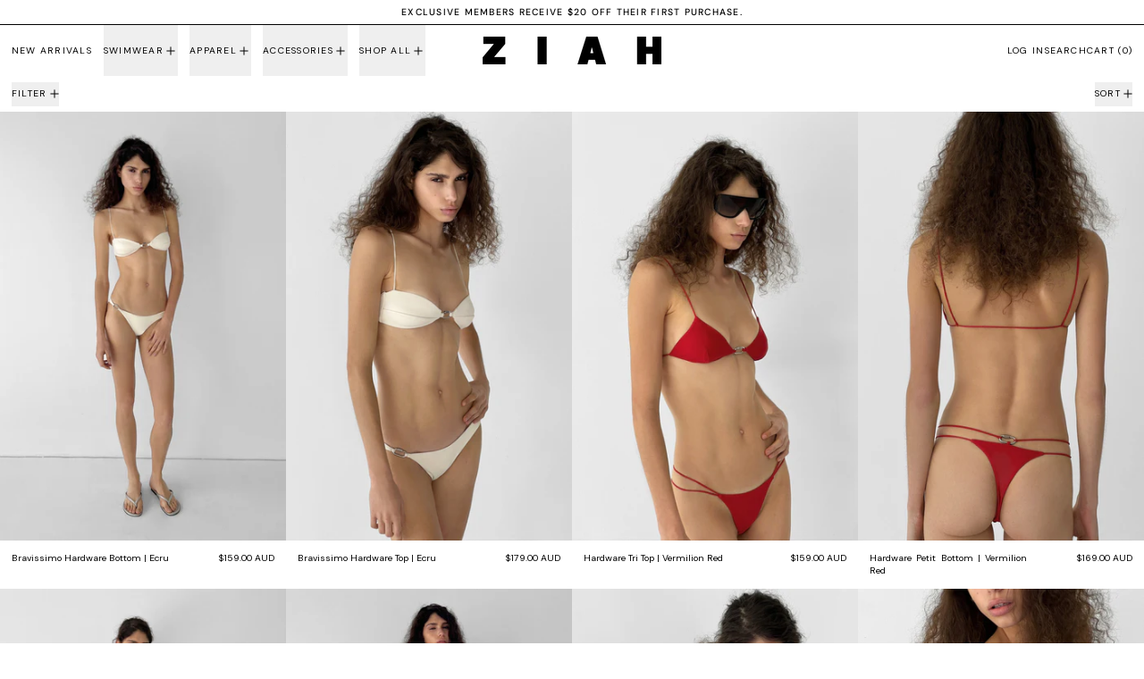

--- FILE ---
content_type: text/javascript
request_url: https://www.ziah.com.au/cdn/shop/t/56/assets/vendor.bundle.min.js?v=56730827578894962131765940899
body_size: 34776
content:
var Br=!1,$r=!1,Be=[],Vr=-1;function Wo(e){Ho(e)}function Ho(e){Be.includes(e)||Be.push(e),Go()}function Ko(e){let t=Be.indexOf(e);t!==-1&&t>Vr&&Be.splice(t,1)}function Go(){!$r&&!Br&&(Br=!0,queueMicrotask(Uo))}function Uo(){Br=!1,$r=!0;for(let e=0;e<Be.length;e++)Be[e](),Vr=e;Be.length=0,Vr=-1,$r=!1}var Ze,We,Qe,hi,jr=!0;function qo(e){jr=!1,e(),jr=!0}function Yo(e){Ze=e.reactive,Qe=e.release,We=t=>e.effect(t,{scheduler:r=>{jr?Wo(r):r()}}),hi=e.raw}function ei(e){We=e}function Xo(e){let t=()=>{};return[n=>{let i=We(n);return e._x_effects||(e._x_effects=new Set,e._x_runEffects=()=>{e._x_effects.forEach(a=>a())}),e._x_effects.add(i),t=()=>{i!==void 0&&(e._x_effects.delete(i),Qe(i))},i},()=>{t()}]}function pi(e,t){let r=!0,n,i=We(()=>{let a=e();JSON.stringify(a),r?n=a:queueMicrotask(()=>{t(a,n),n=a}),r=!1});return()=>Qe(i)}var gi=[],_i=[],bi=[];function Jo(e){bi.push(e)}function tn(e,t){typeof t=="function"?(e._x_cleanups||(e._x_cleanups=[]),e._x_cleanups.push(t)):(t=e,_i.push(t))}function mi(e){gi.push(e)}function yi(e,t,r){e._x_attributeCleanups||(e._x_attributeCleanups={}),e._x_attributeCleanups[t]||(e._x_attributeCleanups[t]=[]),e._x_attributeCleanups[t].push(r)}function Ei(e,t){e._x_attributeCleanups&&Object.entries(e._x_attributeCleanups).forEach(([r,n])=>{(t===void 0||t.includes(r))&&(n.forEach(i=>i()),delete e._x_attributeCleanups[r])})}function Zo(e){for(e._x_effects?.forEach(Ko);e._x_cleanups?.length;)e._x_cleanups.pop()()}var rn=new MutationObserver(sn),nn=!1;function an(){rn.observe(document,{subtree:!0,childList:!0,attributes:!0,attributeOldValue:!0}),nn=!0}function Si(){Qo(),rn.disconnect(),nn=!1}var pt=[];function Qo(){let e=rn.takeRecords();pt.push(()=>e.length>0&&sn(e));let t=pt.length;queueMicrotask(()=>{if(pt.length===t)for(;pt.length>0;)pt.shift()()})}function U(e){if(!nn)return e();Si();let t=e();return an(),t}var on=!1,Zt=[];function es(){on=!0}function ts(){on=!1,sn(Zt),Zt=[]}function sn(e){if(on){Zt=Zt.concat(e);return}let t=[],r=new Set,n=new Map,i=new Map;for(let a=0;a<e.length;a++)if(!e[a].target._x_ignoreMutationObserver&&(e[a].type==="childList"&&(e[a].removedNodes.forEach(o=>{o.nodeType===1&&o._x_marker&&r.add(o)}),e[a].addedNodes.forEach(o=>{if(o.nodeType===1){if(r.has(o)){r.delete(o);return}o._x_marker||t.push(o)}})),e[a].type==="attributes")){let o=e[a].target,s=e[a].attributeName,u=e[a].oldValue,l=()=>{n.has(o)||n.set(o,[]),n.get(o).push({name:s,value:o.getAttribute(s)})},f=()=>{i.has(o)||i.set(o,[]),i.get(o).push(s)};o.hasAttribute(s)&&u===null?l():o.hasAttribute(s)?(f(),l()):f()}i.forEach((a,o)=>{Ei(o,a)}),n.forEach((a,o)=>{gi.forEach(s=>s(o,a))});for(let a of r)t.some(o=>o.contains(a))||_i.forEach(o=>o(a));for(let a of t)a.isConnected&&bi.forEach(o=>o(a));t=null,r=null,n=null,i=null}function wi(e){return wt(Xe(e))}function St(e,t,r){return e._x_dataStack=[t,...Xe(r||e)],()=>{e._x_dataStack=e._x_dataStack.filter(n=>n!==t)}}function Xe(e){return e._x_dataStack?e._x_dataStack:typeof ShadowRoot=="function"&&e instanceof ShadowRoot?Xe(e.host):e.parentNode?Xe(e.parentNode):[]}function wt(e){return new Proxy({objects:e},rs)}var rs={ownKeys({objects:e}){return Array.from(new Set(e.flatMap(t=>Object.keys(t))))},has({objects:e},t){return t==Symbol.unscopables?!1:e.some(r=>Object.prototype.hasOwnProperty.call(r,t)||Reflect.has(r,t))},get({objects:e},t,r){return t=="toJSON"?ns:Reflect.get(e.find(n=>Reflect.has(n,t))||{},t,r)},set({objects:e},t,r,n){let i=e.find(o=>Object.prototype.hasOwnProperty.call(o,t))||e[e.length-1],a=Object.getOwnPropertyDescriptor(i,t);return a?.set&&a?.get?a.set.call(n,r)||!0:Reflect.set(i,t,r)}};function ns(){return Reflect.ownKeys(this).reduce((t,r)=>(t[r]=Reflect.get(this,r),t),{})}function xi(e){let t=n=>typeof n=="object"&&!Array.isArray(n)&&n!==null,r=(n,i="")=>{Object.entries(Object.getOwnPropertyDescriptors(n)).forEach(([a,{value:o,enumerable:s}])=>{if(s===!1||o===void 0||typeof o=="object"&&o!==null&&o.__v_skip)return;let u=i===""?a:`${i}.${a}`;typeof o=="object"&&o!==null&&o._x_interceptor?n[a]=o.initialize(e,u,a):t(o)&&o!==n&&!(o instanceof Element)&&r(o,u)})};return r(e)}function Ai(e,t=()=>{}){let r={initialValue:void 0,_x_interceptor:!0,initialize(n,i,a){return e(this.initialValue,()=>is(n,i),o=>zr(n,i,o),i,a)}};return t(r),n=>{if(typeof n=="object"&&n!==null&&n._x_interceptor){let i=r.initialize.bind(r);r.initialize=(a,o,s)=>{let u=n.initialize(a,o,s);return r.initialValue=u,i(a,o,s)}}else r.initialValue=n;return r}}function is(e,t){return t.split(".").reduce((r,n)=>r[n],e)}function zr(e,t,r){if(typeof t=="string"&&(t=t.split(".")),t.length===1)e[t[0]]=r;else{if(t.length===0)throw error;return e[t[0]]||(e[t[0]]={}),zr(e[t[0]],t.slice(1),r)}}var Ti={};function le(e,t){Ti[e]=t}function Wr(e,t){let r=as(t);return Object.entries(Ti).forEach(([n,i])=>{Object.defineProperty(e,`$${n}`,{get(){return i(t,r)},enumerable:!1})}),e}function as(e){let[t,r]=Li(e),n={interceptor:Ai,...t};return tn(e,r),n}function os(e,t,r,...n){try{return r(...n)}catch(i){Et(i,e,t)}}function Et(e,t,r=void 0){e=Object.assign(e??{message:"No error message given."},{el:t,expression:r}),console.warn(`Alpine Expression Error: ${e.message}

${r?'Expression: "'+r+`"

`:""}`,t),setTimeout(()=>{throw e},0)}var Xt=!0;function Ci(e){let t=Xt;Xt=!1;let r=e();return Xt=t,r}function $e(e,t,r={}){let n;return ee(e,t)(i=>n=i,r),n}function ee(...e){return Oi(...e)}var Oi=Ni;function ss(e){Oi=e}function Ni(e,t){let r={};Wr(r,e);let n=[r,...Xe(e)],i=typeof t=="function"?us(n,t):ls(n,t,e);return os.bind(null,e,t,i)}function us(e,t){return(r=()=>{},{scope:n={},params:i=[]}={})=>{let a=t.apply(wt([n,...e]),i);Qt(r,a)}}var Dr={};function cs(e,t){if(Dr[e])return Dr[e];let r=Object.getPrototypeOf(async function(){}).constructor,n=/^[\n\s]*if.*\(.*\)/.test(e.trim())||/^(let|const)\s/.test(e.trim())?`(async()=>{ ${e} })()`:e,a=(()=>{try{let o=new r(["__self","scope"],`with (scope) { __self.result = ${n} }; __self.finished = true; return __self.result;`);return Object.defineProperty(o,"name",{value:`[Alpine] ${e}`}),o}catch(o){return Et(o,t,e),Promise.resolve()}})();return Dr[e]=a,a}function ls(e,t,r){let n=cs(t,r);return(i=()=>{},{scope:a={},params:o=[]}={})=>{n.result=void 0,n.finished=!1;let s=wt([a,...e]);if(typeof n=="function"){let u=n(n,s).catch(l=>Et(l,r,t));n.finished?(Qt(i,n.result,s,o,r),n.result=void 0):u.then(l=>{Qt(i,l,s,o,r)}).catch(l=>Et(l,r,t)).finally(()=>n.result=void 0)}}}function Qt(e,t,r,n,i){if(Xt&&typeof t=="function"){let a=t.apply(r,n);a instanceof Promise?a.then(o=>Qt(e,o,r,n)).catch(o=>Et(o,i,t)):e(a)}else typeof t=="object"&&t instanceof Promise?t.then(a=>e(a)):e(t)}var un="x-";function et(e=""){return un+e}function fs(e){un=e}var er={};function Y(e,t){return er[e]=t,{before(r){if(!er[r]){console.warn(String.raw`Cannot find directive \`${r}\`. \`${e}\` will use the default order of execution`);return}let n=ke.indexOf(r);ke.splice(n>=0?n:ke.indexOf("DEFAULT"),0,e)}}}function ds(e){return Object.keys(er).includes(e)}function cn(e,t,r){if(t=Array.from(t),e._x_virtualDirectives){let a=Object.entries(e._x_virtualDirectives).map(([s,u])=>({name:s,value:u})),o=Ri(a);a=a.map(s=>o.find(u=>u.name===s.name)?{name:`x-bind:${s.name}`,value:`"${s.value}"`}:s),t=t.concat(a)}let n={};return t.map(Mi((a,o)=>n[a]=o)).filter(ki).map(ps(n,r)).sort(gs).map(a=>hs(e,a))}function Ri(e){return Array.from(e).map(Mi()).filter(t=>!ki(t))}var Hr=!1,bt=new Map,Ii=Symbol();function vs(e){Hr=!0;let t=Symbol();Ii=t,bt.set(t,[]);let r=()=>{for(;bt.get(t).length;)bt.get(t).shift()();bt.delete(t)},n=()=>{Hr=!1,r()};e(r),n()}function Li(e){let t=[],r=s=>t.push(s),[n,i]=Xo(e);return t.push(i),[{Alpine:xt,effect:n,cleanup:r,evaluateLater:ee.bind(ee,e),evaluate:$e.bind($e,e)},()=>t.forEach(s=>s())]}function hs(e,t){let r=()=>{},n=er[t.type]||r,[i,a]=Li(e);yi(e,t.original,a);let o=()=>{e._x_ignore||e._x_ignoreSelf||(n.inline&&n.inline(e,t,i),n=n.bind(n,e,t,i),Hr?bt.get(Ii).push(n):n())};return o.runCleanups=a,o}var Di=(e,t)=>({name:r,value:n})=>(r.startsWith(e)&&(r=r.replace(e,t)),{name:r,value:n}),Pi=e=>e;function Mi(e=()=>{}){return({name:t,value:r})=>{let{name:n,value:i}=Fi.reduce((a,o)=>o(a),{name:t,value:r});return n!==t&&e(n,t),{name:n,value:i}}}var Fi=[];function ln(e){Fi.push(e)}function ki({name:e}){return Bi().test(e)}var Bi=()=>new RegExp(`^${un}([^:^.]+)\\b`);function ps(e,t){return({name:r,value:n})=>{let i=r.match(Bi()),a=r.match(/:([a-zA-Z0-9\-_:]+)/),o=r.match(/\.[^.\]]+(?=[^\]]*$)/g)||[],s=t||e[r]||r;return{type:i?i[1]:null,value:a?a[1]:null,modifiers:o.map(u=>u.replace(".","")),expression:n,original:s}}}var Kr="DEFAULT",ke=["ignore","ref","data","id","anchor","bind","init","for","model","modelable","transition","show","if",Kr,"teleport"];function gs(e,t){let r=ke.indexOf(e.type)===-1?Kr:e.type,n=ke.indexOf(t.type)===-1?Kr:t.type;return ke.indexOf(r)-ke.indexOf(n)}function mt(e,t,r={}){e.dispatchEvent(new CustomEvent(t,{detail:r,bubbles:!0,composed:!0,cancelable:!0}))}function ze(e,t){if(typeof ShadowRoot=="function"&&e instanceof ShadowRoot){Array.from(e.children).forEach(i=>ze(i,t));return}let r=!1;if(t(e,()=>r=!0),r)return;let n=e.firstElementChild;for(;n;)ze(n,t,!1),n=n.nextElementSibling}function ie(e,...t){console.warn(`Alpine Warning: ${e}`,...t)}var ti=!1;function _s(){ti&&ie("Alpine has already been initialized on this page. Calling Alpine.start() more than once can cause problems."),ti=!0,document.body||ie("Unable to initialize. Trying to load Alpine before `<body>` is available. Did you forget to add `defer` in Alpine's `<script>` tag?"),mt(document,"alpine:init"),mt(document,"alpine:initializing"),an(),Jo(t=>me(t,ze)),tn(t=>rt(t)),mi((t,r)=>{cn(t,r).forEach(n=>n())});let e=t=>!rr(t.parentElement,!0);Array.from(document.querySelectorAll(ji().join(","))).filter(e).forEach(t=>{me(t)}),mt(document,"alpine:initialized"),setTimeout(()=>{Es()})}var fn=[],$i=[];function Vi(){return fn.map(e=>e())}function ji(){return fn.concat($i).map(e=>e())}function zi(e){fn.push(e)}function Wi(e){$i.push(e)}function rr(e,t=!1){return tt(e,r=>{if((t?ji():Vi()).some(i=>r.matches(i)))return!0})}function tt(e,t){if(e){if(t(e))return e;if(e._x_teleportBack&&(e=e._x_teleportBack),!!e.parentElement)return tt(e.parentElement,t)}}function bs(e){return Vi().some(t=>e.matches(t))}var Hi=[];function ms(e){Hi.push(e)}var ys=1;function me(e,t=ze,r=()=>{}){tt(e,n=>n._x_ignore)||vs(()=>{t(e,(n,i)=>{n._x_marker||(r(n,i),Hi.forEach(a=>a(n,i)),cn(n,n.attributes).forEach(a=>a()),n._x_ignore||(n._x_marker=ys++),n._x_ignore&&i())})})}function rt(e,t=ze){t(e,r=>{Zo(r),Ei(r),delete r._x_marker})}function Es(){[["ui","dialog",["[x-dialog], [x-popover]"]],["anchor","anchor",["[x-anchor]"]],["sort","sort",["[x-sort]"]]].forEach(([t,r,n])=>{ds(r)||n.some(i=>{if(document.querySelector(i))return ie(`found "${i}", but missing ${t} plugin`),!0})})}var Gr=[],dn=!1;function vn(e=()=>{}){return queueMicrotask(()=>{dn||setTimeout(()=>{Ur()})}),new Promise(t=>{Gr.push(()=>{e(),t()})})}function Ur(){for(dn=!1;Gr.length;)Gr.shift()()}function Ss(){dn=!0}function hn(e,t){return Array.isArray(t)?ri(e,t.join(" ")):typeof t=="object"&&t!==null?ws(e,t):typeof t=="function"?hn(e,t()):ri(e,t)}function ri(e,t){let r=a=>a.split(" ").filter(Boolean),n=a=>a.split(" ").filter(o=>!e.classList.contains(o)).filter(Boolean),i=a=>(e.classList.add(...a),()=>{e.classList.remove(...a)});return t=t===!0?t="":t||"",i(n(t))}function ws(e,t){let r=s=>s.split(" ").filter(Boolean),n=Object.entries(t).flatMap(([s,u])=>u?r(s):!1).filter(Boolean),i=Object.entries(t).flatMap(([s,u])=>u?!1:r(s)).filter(Boolean),a=[],o=[];return i.forEach(s=>{e.classList.contains(s)&&(e.classList.remove(s),o.push(s))}),n.forEach(s=>{e.classList.contains(s)||(e.classList.add(s),a.push(s))}),()=>{o.forEach(s=>e.classList.add(s)),a.forEach(s=>e.classList.remove(s))}}function nr(e,t){return typeof t=="object"&&t!==null?xs(e,t):As(e,t)}function xs(e,t){let r={};return Object.entries(t).forEach(([n,i])=>{r[n]=e.style[n],n.startsWith("--")||(n=Ts(n)),e.style.setProperty(n,i)}),setTimeout(()=>{e.style.length===0&&e.removeAttribute("style")}),()=>{nr(e,r)}}function As(e,t){let r=e.getAttribute("style",t);return e.setAttribute("style",t),()=>{e.setAttribute("style",r||"")}}function Ts(e){return e.replace(/([a-z])([A-Z])/g,"$1-$2").toLowerCase()}function qr(e,t=()=>{}){let r=!1;return function(){r?t.apply(this,arguments):(r=!0,e.apply(this,arguments))}}Y("transition",(e,{value:t,modifiers:r,expression:n},{evaluate:i})=>{typeof n=="function"&&(n=i(n)),n!==!1&&(!n||typeof n=="boolean"?Os(e,r,t):Cs(e,n,t))});function Cs(e,t,r){Ki(e,hn,""),{enter:i=>{e._x_transition.enter.during=i},"enter-start":i=>{e._x_transition.enter.start=i},"enter-end":i=>{e._x_transition.enter.end=i},leave:i=>{e._x_transition.leave.during=i},"leave-start":i=>{e._x_transition.leave.start=i},"leave-end":i=>{e._x_transition.leave.end=i}}[r](t)}function Os(e,t,r){Ki(e,nr);let n=!t.includes("in")&&!t.includes("out")&&!r,i=n||t.includes("in")||["enter"].includes(r),a=n||t.includes("out")||["leave"].includes(r);t.includes("in")&&!n&&(t=t.filter((S,w)=>w<t.indexOf("out"))),t.includes("out")&&!n&&(t=t.filter((S,w)=>w>t.indexOf("out")));let o=!t.includes("opacity")&&!t.includes("scale"),s=o||t.includes("opacity"),u=o||t.includes("scale"),l=s?0:1,f=u?gt(t,"scale",95)/100:1,d=gt(t,"delay",0)/1e3,v=gt(t,"origin","center"),y="opacity, transform",g=gt(t,"duration",150)/1e3,E=gt(t,"duration",75)/1e3,p="cubic-bezier(0.4, 0.0, 0.2, 1)";i&&(e._x_transition.enter.during={transformOrigin:v,transitionDelay:`${d}s`,transitionProperty:y,transitionDuration:`${g}s`,transitionTimingFunction:p},e._x_transition.enter.start={opacity:l,transform:`scale(${f})`},e._x_transition.enter.end={opacity:1,transform:"scale(1)"}),a&&(e._x_transition.leave.during={transformOrigin:v,transitionDelay:`${d}s`,transitionProperty:y,transitionDuration:`${E}s`,transitionTimingFunction:p},e._x_transition.leave.start={opacity:1,transform:"scale(1)"},e._x_transition.leave.end={opacity:l,transform:`scale(${f})`})}function Ki(e,t,r={}){e._x_transition||(e._x_transition={enter:{during:r,start:r,end:r},leave:{during:r,start:r,end:r},in(n=()=>{},i=()=>{}){Yr(e,t,{during:this.enter.during,start:this.enter.start,end:this.enter.end},n,i)},out(n=()=>{},i=()=>{}){Yr(e,t,{during:this.leave.during,start:this.leave.start,end:this.leave.end},n,i)}})}window.Element.prototype._x_toggleAndCascadeWithTransitions=function(e,t,r,n){let i=document.visibilityState==="visible"?requestAnimationFrame:setTimeout,a=()=>i(r);if(t){e._x_transition&&(e._x_transition.enter||e._x_transition.leave)?e._x_transition.enter&&(Object.entries(e._x_transition.enter.during).length||Object.entries(e._x_transition.enter.start).length||Object.entries(e._x_transition.enter.end).length)?e._x_transition.in(r):a():e._x_transition?e._x_transition.in(r):a();return}e._x_hidePromise=e._x_transition?new Promise((o,s)=>{e._x_transition.out(()=>{},()=>o(n)),e._x_transitioning&&e._x_transitioning.beforeCancel(()=>s({isFromCancelledTransition:!0}))}):Promise.resolve(n),queueMicrotask(()=>{let o=Gi(e);o?(o._x_hideChildren||(o._x_hideChildren=[]),o._x_hideChildren.push(e)):i(()=>{let s=u=>{let l=Promise.all([u._x_hidePromise,...(u._x_hideChildren||[]).map(s)]).then(([f])=>f?.());return delete u._x_hidePromise,delete u._x_hideChildren,l};s(e).catch(u=>{if(!u.isFromCancelledTransition)throw u})})})};function Gi(e){let t=e.parentNode;if(t)return t._x_hidePromise?t:Gi(t)}function Yr(e,t,{during:r,start:n,end:i}={},a=()=>{},o=()=>{}){if(e._x_transitioning&&e._x_transitioning.cancel(),Object.keys(r).length===0&&Object.keys(n).length===0&&Object.keys(i).length===0){a(),o();return}let s,u,l;Ns(e,{start(){s=t(e,n)},during(){u=t(e,r)},before:a,end(){s(),l=t(e,i)},after:o,cleanup(){u(),l()}})}function Ns(e,t){let r,n,i,a=qr(()=>{U(()=>{r=!0,n||t.before(),i||(t.end(),Ur()),t.after(),e.isConnected&&t.cleanup(),delete e._x_transitioning})});e._x_transitioning={beforeCancels:[],beforeCancel(o){this.beforeCancels.push(o)},cancel:qr(function(){for(;this.beforeCancels.length;)this.beforeCancels.shift()();a()}),finish:a},U(()=>{t.start(),t.during()}),Ss(),requestAnimationFrame(()=>{if(r)return;let o=Number(getComputedStyle(e).transitionDuration.replace(/,.*/,"").replace("s",""))*1e3,s=Number(getComputedStyle(e).transitionDelay.replace(/,.*/,"").replace("s",""))*1e3;o===0&&(o=Number(getComputedStyle(e).animationDuration.replace("s",""))*1e3),U(()=>{t.before()}),n=!0,requestAnimationFrame(()=>{r||(U(()=>{t.end()}),Ur(),setTimeout(e._x_transitioning.finish,o+s),i=!0)})})}function gt(e,t,r){if(e.indexOf(t)===-1)return r;let n=e[e.indexOf(t)+1];if(!n||t==="scale"&&isNaN(n))return r;if(t==="duration"||t==="delay"){let i=n.match(/([0-9]+)ms/);if(i)return i[1]}return t==="origin"&&["top","right","left","center","bottom"].includes(e[e.indexOf(t)+2])?[n,e[e.indexOf(t)+2]].join(" "):n}var Te=!1;function Oe(e,t=()=>{}){return(...r)=>Te?t(...r):e(...r)}function Rs(e){return(...t)=>Te&&e(...t)}var Ui=[];function ir(e){Ui.push(e)}function Is(e,t){Ui.forEach(r=>r(e,t)),Te=!0,qi(()=>{me(t,(r,n)=>{n(r,()=>{})})}),Te=!1}var Xr=!1;function Ls(e,t){t._x_dataStack||(t._x_dataStack=e._x_dataStack),Te=!0,Xr=!0,qi(()=>{Ds(t)}),Te=!1,Xr=!1}function Ds(e){let t=!1;me(e,(n,i)=>{ze(n,(a,o)=>{if(t&&bs(a))return o();t=!0,i(a,o)})})}function qi(e){let t=We;ei((r,n)=>{let i=t(r);return Qe(i),()=>{}}),e(),ei(t)}function Yi(e,t,r,n=[]){switch(e._x_bindings||(e._x_bindings=Ze({})),e._x_bindings[t]=r,t=n.includes("camel")?js(t):t,t){case"value":Ps(e,r);break;case"style":Fs(e,r);break;case"class":Ms(e,r);break;case"selected":case"checked":ks(e,t,r);break;default:Xi(e,t,r);break}}function Ps(e,t){if(Qi(e))e.attributes.value===void 0&&(e.value=t),window.fromModel&&(typeof t=="boolean"?e.checked=Jt(e.value)===t:e.checked=ni(e.value,t));else if(pn(e))Number.isInteger(t)?e.value=t:!Array.isArray(t)&&typeof t!="boolean"&&![null,void 0].includes(t)?e.value=String(t):Array.isArray(t)?e.checked=t.some(r=>ni(r,e.value)):e.checked=!!t;else if(e.tagName==="SELECT")Vs(e,t);else{if(e.value===t)return;e.value=t===void 0?"":t}}function Ms(e,t){e._x_undoAddedClasses&&e._x_undoAddedClasses(),e._x_undoAddedClasses=hn(e,t)}function Fs(e,t){e._x_undoAddedStyles&&e._x_undoAddedStyles(),e._x_undoAddedStyles=nr(e,t)}function ks(e,t,r){Xi(e,t,r),$s(e,t,r)}function Xi(e,t,r){[null,void 0,!1].includes(r)&&Ws(t)?e.removeAttribute(t):(Ji(t)&&(r=t),Bs(e,t,r))}function Bs(e,t,r){e.getAttribute(t)!=r&&e.setAttribute(t,r)}function $s(e,t,r){e[t]!==r&&(e[t]=r)}function Vs(e,t){let r=[].concat(t).map(n=>n+"");Array.from(e.options).forEach(n=>{n.selected=r.includes(n.value)})}function js(e){return e.toLowerCase().replace(/-(\w)/g,(t,r)=>r.toUpperCase())}function ni(e,t){return e==t}function Jt(e){return[1,"1","true","on","yes",!0].includes(e)?!0:[0,"0","false","off","no",!1].includes(e)?!1:e?!!e:null}var zs=new Set(["allowfullscreen","async","autofocus","autoplay","checked","controls","default","defer","disabled","formnovalidate","inert","ismap","itemscope","loop","multiple","muted","nomodule","novalidate","open","playsinline","readonly","required","reversed","selected","shadowrootclonable","shadowrootdelegatesfocus","shadowrootserializable"]);function Ji(e){return zs.has(e)}function Ws(e){return!["aria-pressed","aria-checked","aria-expanded","aria-selected"].includes(e)}function Hs(e,t,r){return e._x_bindings&&e._x_bindings[t]!==void 0?e._x_bindings[t]:Zi(e,t,r)}function Ks(e,t,r,n=!0){if(e._x_bindings&&e._x_bindings[t]!==void 0)return e._x_bindings[t];if(e._x_inlineBindings&&e._x_inlineBindings[t]!==void 0){let i=e._x_inlineBindings[t];return i.extract=n,Ci(()=>$e(e,i.expression))}return Zi(e,t,r)}function Zi(e,t,r){let n=e.getAttribute(t);return n===null?typeof r=="function"?r():r:n===""?!0:Ji(t)?!![t,"true"].includes(n):n}function pn(e){return e.type==="checkbox"||e.localName==="ui-checkbox"||e.localName==="ui-switch"}function Qi(e){return e.type==="radio"||e.localName==="ui-radio"}function ea(e,t){var r;return function(){var n=this,i=arguments,a=function(){r=null,e.apply(n,i)};clearTimeout(r),r=setTimeout(a,t)}}function ta(e,t){let r;return function(){let n=this,i=arguments;r||(e.apply(n,i),r=!0,setTimeout(()=>r=!1,t))}}function ra({get:e,set:t},{get:r,set:n}){let i=!0,a,o,s=We(()=>{let u=e(),l=r();if(i)n(Pr(u)),i=!1;else{let f=JSON.stringify(u),d=JSON.stringify(l);f!==a?n(Pr(u)):f!==d&&t(Pr(l))}a=JSON.stringify(e()),o=JSON.stringify(r())});return()=>{Qe(s)}}function Pr(e){return typeof e=="object"?JSON.parse(JSON.stringify(e)):e}function Gs(e){(Array.isArray(e)?e:[e]).forEach(r=>r(xt))}var Fe={},ii=!1;function Us(e,t){if(ii||(Fe=Ze(Fe),ii=!0),t===void 0)return Fe[e];Fe[e]=t,xi(Fe[e]),typeof t=="object"&&t!==null&&t.hasOwnProperty("init")&&typeof t.init=="function"&&Fe[e].init()}function qs(){return Fe}var na={};function Ys(e,t){let r=typeof t!="function"?()=>t:t;return e instanceof Element?ia(e,r()):(na[e]=r,()=>{})}function Xs(e){return Object.entries(na).forEach(([t,r])=>{Object.defineProperty(e,t,{get(){return(...n)=>r(...n)}})}),e}function ia(e,t,r){let n=[];for(;n.length;)n.pop()();let i=Object.entries(t).map(([o,s])=>({name:o,value:s})),a=Ri(i);return i=i.map(o=>a.find(s=>s.name===o.name)?{name:`x-bind:${o.name}`,value:`"${o.value}"`}:o),cn(e,i,r).map(o=>{n.push(o.runCleanups),o()}),()=>{for(;n.length;)n.pop()()}}var aa={};function Js(e,t){aa[e]=t}function Zs(e,t){return Object.entries(aa).forEach(([r,n])=>{Object.defineProperty(e,r,{get(){return(...i)=>n.bind(t)(...i)},enumerable:!1})}),e}var Qs={get reactive(){return Ze},get release(){return Qe},get effect(){return We},get raw(){return hi},version:"3.14.7",flushAndStopDeferringMutations:ts,dontAutoEvaluateFunctions:Ci,disableEffectScheduling:qo,startObservingMutations:an,stopObservingMutations:Si,setReactivityEngine:Yo,onAttributeRemoved:yi,onAttributesAdded:mi,closestDataStack:Xe,skipDuringClone:Oe,onlyDuringClone:Rs,addRootSelector:zi,addInitSelector:Wi,interceptClone:ir,addScopeToNode:St,deferMutations:es,mapAttributes:ln,evaluateLater:ee,interceptInit:ms,setEvaluator:ss,mergeProxies:wt,extractProp:Ks,findClosest:tt,onElRemoved:tn,closestRoot:rr,destroyTree:rt,interceptor:Ai,transition:Yr,setStyles:nr,mutateDom:U,directive:Y,entangle:ra,throttle:ta,debounce:ea,evaluate:$e,initTree:me,nextTick:vn,prefixed:et,prefix:fs,plugin:Gs,magic:le,store:Us,start:_s,clone:Ls,cloneNode:Is,bound:Hs,$data:wi,watch:pi,walk:ze,data:Js,bind:Ys},xt=Qs;function oa(e,t){let r=Object.create(null),n=e.split(",");for(let i=0;i<n.length;i++)r[n[i]]=!0;return t?i=>!!r[i.toLowerCase()]:i=>!!r[i]}var eu="itemscope,allowfullscreen,formnovalidate,ismap,nomodule,novalidate,readonly",Ul=oa(eu+",async,autofocus,autoplay,controls,default,defer,disabled,hidden,loop,open,required,reversed,scoped,seamless,checked,muted,multiple,selected"),tu=Object.freeze({}),ql=Object.freeze([]),ru=Object.prototype.hasOwnProperty,ar=(e,t)=>ru.call(e,t),Ve=Array.isArray,yt=e=>sa(e)==="[object Map]",nu=e=>typeof e=="string",gn=e=>typeof e=="symbol",or=e=>e!==null&&typeof e=="object",iu=Object.prototype.toString,sa=e=>iu.call(e),ua=e=>sa(e).slice(8,-1),_n=e=>nu(e)&&e!=="NaN"&&e[0]!=="-"&&""+parseInt(e,10)===e,sr=e=>{let t=Object.create(null);return r=>t[r]||(t[r]=e(r))},au=/-(\w)/g,Yl=sr(e=>e.replace(au,(t,r)=>r?r.toUpperCase():"")),ou=/\B([A-Z])/g,Xl=sr(e=>e.replace(ou,"-$1").toLowerCase()),ca=sr(e=>e.charAt(0).toUpperCase()+e.slice(1)),Jl=sr(e=>e?`on${ca(e)}`:""),la=(e,t)=>e!==t&&(e===e||t===t),Jr=new WeakMap,_t=[],pe,je=Symbol("iterate"),Zr=Symbol("Map key iterate");function su(e){return e&&e._isEffect===!0}function uu(e,t=tu){su(e)&&(e=e.raw);let r=fu(e,t);return t.lazy||r(),r}function cu(e){e.active&&(fa(e),e.options.onStop&&e.options.onStop(),e.active=!1)}var lu=0;function fu(e,t){let r=function(){if(!r.active)return e();if(!_t.includes(r)){fa(r);try{return vu(),_t.push(r),pe=r,e()}finally{_t.pop(),da(),pe=_t[_t.length-1]}}};return r.id=lu++,r.allowRecurse=!!t.allowRecurse,r._isEffect=!0,r.active=!0,r.raw=e,r.deps=[],r.options=t,r}function fa(e){let{deps:t}=e;if(t.length){for(let r=0;r<t.length;r++)t[r].delete(e);t.length=0}}var Je=!0,bn=[];function du(){bn.push(Je),Je=!1}function vu(){bn.push(Je),Je=!0}function da(){let e=bn.pop();Je=e===void 0?!0:e}function ce(e,t,r){if(!Je||pe===void 0)return;let n=Jr.get(e);n||Jr.set(e,n=new Map);let i=n.get(r);i||n.set(r,i=new Set),i.has(pe)||(i.add(pe),pe.deps.push(i),pe.options.onTrack&&pe.options.onTrack({effect:pe,target:e,type:t,key:r}))}function Ce(e,t,r,n,i,a){let o=Jr.get(e);if(!o)return;let s=new Set,u=f=>{f&&f.forEach(d=>{(d!==pe||d.allowRecurse)&&s.add(d)})};if(t==="clear")o.forEach(u);else if(r==="length"&&Ve(e))o.forEach((f,d)=>{(d==="length"||d>=n)&&u(f)});else switch(r!==void 0&&u(o.get(r)),t){case"add":Ve(e)?_n(r)&&u(o.get("length")):(u(o.get(je)),yt(e)&&u(o.get(Zr)));break;case"delete":Ve(e)||(u(o.get(je)),yt(e)&&u(o.get(Zr)));break;case"set":yt(e)&&u(o.get(je));break}let l=f=>{f.options.onTrigger&&f.options.onTrigger({effect:f,target:e,key:r,type:t,newValue:n,oldValue:i,oldTarget:a}),f.options.scheduler?f.options.scheduler(f):f()};s.forEach(l)}var hu=oa("__proto__,__v_isRef,__isVue"),va=new Set(Object.getOwnPropertyNames(Symbol).map(e=>Symbol[e]).filter(gn)),pu=ha(),gu=ha(!0),ai=_u();function _u(){let e={};return["includes","indexOf","lastIndexOf"].forEach(t=>{e[t]=function(...r){let n=H(this);for(let a=0,o=this.length;a<o;a++)ce(n,"get",a+"");let i=n[t](...r);return i===-1||i===!1?n[t](...r.map(H)):i}}),["push","pop","shift","unshift","splice"].forEach(t=>{e[t]=function(...r){du();let n=H(this)[t].apply(this,r);return da(),n}}),e}function ha(e=!1,t=!1){return function(n,i,a){if(i==="__v_isReactive")return!e;if(i==="__v_isReadonly")return e;if(i==="__v_raw"&&a===(e?t?Du:ba:t?Lu:_a).get(n))return n;let o=Ve(n);if(!e&&o&&ar(ai,i))return Reflect.get(ai,i,a);let s=Reflect.get(n,i,a);return(gn(i)?va.has(i):hu(i))||(e||ce(n,"get",i),t)?s:Qr(s)?!o||!_n(i)?s.value:s:or(s)?e?ma(s):Sn(s):s}}var bu=mu();function mu(e=!1){return function(r,n,i,a){let o=r[n];if(!e&&(i=H(i),o=H(o),!Ve(r)&&Qr(o)&&!Qr(i)))return o.value=i,!0;let s=Ve(r)&&_n(n)?Number(n)<r.length:ar(r,n),u=Reflect.set(r,n,i,a);return r===H(a)&&(s?la(i,o)&&Ce(r,"set",n,i,o):Ce(r,"add",n,i)),u}}function yu(e,t){let r=ar(e,t),n=e[t],i=Reflect.deleteProperty(e,t);return i&&r&&Ce(e,"delete",t,void 0,n),i}function Eu(e,t){let r=Reflect.has(e,t);return(!gn(t)||!va.has(t))&&ce(e,"has",t),r}function Su(e){return ce(e,"iterate",Ve(e)?"length":je),Reflect.ownKeys(e)}var wu={get:pu,set:bu,deleteProperty:yu,has:Eu,ownKeys:Su},xu={get:gu,set(e,t){return console.warn(`Set operation on key "${String(t)}" failed: target is readonly.`,e),!0},deleteProperty(e,t){return console.warn(`Delete operation on key "${String(t)}" failed: target is readonly.`,e),!0}},mn=e=>or(e)?Sn(e):e,yn=e=>or(e)?ma(e):e,En=e=>e,ur=e=>Reflect.getPrototypeOf(e);function Kt(e,t,r=!1,n=!1){e=e.__v_raw;let i=H(e),a=H(t);t!==a&&!r&&ce(i,"get",t),!r&&ce(i,"get",a);let{has:o}=ur(i),s=n?En:r?yn:mn;if(o.call(i,t))return s(e.get(t));if(o.call(i,a))return s(e.get(a));e!==i&&e.get(t)}function Gt(e,t=!1){let r=this.__v_raw,n=H(r),i=H(e);return e!==i&&!t&&ce(n,"has",e),!t&&ce(n,"has",i),e===i?r.has(e):r.has(e)||r.has(i)}function Ut(e,t=!1){return e=e.__v_raw,!t&&ce(H(e),"iterate",je),Reflect.get(e,"size",e)}function oi(e){e=H(e);let t=H(this);return ur(t).has.call(t,e)||(t.add(e),Ce(t,"add",e,e)),this}function si(e,t){t=H(t);let r=H(this),{has:n,get:i}=ur(r),a=n.call(r,e);a?ga(r,n,e):(e=H(e),a=n.call(r,e));let o=i.call(r,e);return r.set(e,t),a?la(t,o)&&Ce(r,"set",e,t,o):Ce(r,"add",e,t),this}function ui(e){let t=H(this),{has:r,get:n}=ur(t),i=r.call(t,e);i?ga(t,r,e):(e=H(e),i=r.call(t,e));let a=n?n.call(t,e):void 0,o=t.delete(e);return i&&Ce(t,"delete",e,void 0,a),o}function ci(){let e=H(this),t=e.size!==0,r=yt(e)?new Map(e):new Set(e),n=e.clear();return t&&Ce(e,"clear",void 0,void 0,r),n}function qt(e,t){return function(n,i){let a=this,o=a.__v_raw,s=H(o),u=t?En:e?yn:mn;return!e&&ce(s,"iterate",je),o.forEach((l,f)=>n.call(i,u(l),u(f),a))}}function Yt(e,t,r){return function(...n){let i=this.__v_raw,a=H(i),o=yt(a),s=e==="entries"||e===Symbol.iterator&&o,u=e==="keys"&&o,l=i[e](...n),f=r?En:t?yn:mn;return!t&&ce(a,"iterate",u?Zr:je),{next(){let{value:d,done:v}=l.next();return v?{value:d,done:v}:{value:s?[f(d[0]),f(d[1])]:f(d),done:v}},[Symbol.iterator](){return this}}}}function Ae(e){return function(...t){{let r=t[0]?`on key "${t[0]}" `:"";console.warn(`${ca(e)} operation ${r}failed: target is readonly.`,H(this))}return e==="delete"?!1:this}}function Au(){let e={get(a){return Kt(this,a)},get size(){return Ut(this)},has:Gt,add:oi,set:si,delete:ui,clear:ci,forEach:qt(!1,!1)},t={get(a){return Kt(this,a,!1,!0)},get size(){return Ut(this)},has:Gt,add:oi,set:si,delete:ui,clear:ci,forEach:qt(!1,!0)},r={get(a){return Kt(this,a,!0)},get size(){return Ut(this,!0)},has(a){return Gt.call(this,a,!0)},add:Ae("add"),set:Ae("set"),delete:Ae("delete"),clear:Ae("clear"),forEach:qt(!0,!1)},n={get(a){return Kt(this,a,!0,!0)},get size(){return Ut(this,!0)},has(a){return Gt.call(this,a,!0)},add:Ae("add"),set:Ae("set"),delete:Ae("delete"),clear:Ae("clear"),forEach:qt(!0,!0)};return["keys","values","entries",Symbol.iterator].forEach(a=>{e[a]=Yt(a,!1,!1),r[a]=Yt(a,!0,!1),t[a]=Yt(a,!1,!0),n[a]=Yt(a,!0,!0)}),[e,r,t,n]}var[Tu,Cu,Ou,Nu]=Au();function pa(e,t){let r=t?e?Nu:Ou:e?Cu:Tu;return(n,i,a)=>i==="__v_isReactive"?!e:i==="__v_isReadonly"?e:i==="__v_raw"?n:Reflect.get(ar(r,i)&&i in n?r:n,i,a)}var Ru={get:pa(!1,!1)},Iu={get:pa(!0,!1)};function ga(e,t,r){let n=H(r);if(n!==r&&t.call(e,n)){let i=ua(e);console.warn(`Reactive ${i} contains both the raw and reactive versions of the same object${i==="Map"?" as keys":""}, which can lead to inconsistencies. Avoid differentiating between the raw and reactive versions of an object and only use the reactive version if possible.`)}}var _a=new WeakMap,Lu=new WeakMap,ba=new WeakMap,Du=new WeakMap;function Pu(e){switch(e){case"Object":case"Array":return 1;case"Map":case"Set":case"WeakMap":case"WeakSet":return 2;default:return 0}}function Mu(e){return e.__v_skip||!Object.isExtensible(e)?0:Pu(ua(e))}function Sn(e){return e&&e.__v_isReadonly?e:ya(e,!1,wu,Ru,_a)}function ma(e){return ya(e,!0,xu,Iu,ba)}function ya(e,t,r,n,i){if(!or(e))return console.warn(`value cannot be made reactive: ${String(e)}`),e;if(e.__v_raw&&!(t&&e.__v_isReactive))return e;let a=i.get(e);if(a)return a;let o=Mu(e);if(o===0)return e;let s=new Proxy(e,o===2?n:r);return i.set(e,s),s}function H(e){return e&&H(e.__v_raw)||e}function Qr(e){return!!(e&&e.__v_isRef===!0)}le("nextTick",()=>vn);le("dispatch",e=>mt.bind(mt,e));le("watch",(e,{evaluateLater:t,cleanup:r})=>(n,i)=>{let a=t(n),s=pi(()=>{let u;return a(l=>u=l),u},i);r(s)});le("store",qs);le("data",e=>wi(e));le("root",e=>rr(e));le("refs",e=>(e._x_refs_proxy||(e._x_refs_proxy=wt(Fu(e))),e._x_refs_proxy));function Fu(e){let t=[];return tt(e,r=>{r._x_refs&&t.push(r._x_refs)}),t}var Mr={};function Ea(e){return Mr[e]||(Mr[e]=0),++Mr[e]}function ku(e,t){return tt(e,r=>{if(r._x_ids&&r._x_ids[t])return!0})}function Bu(e,t){e._x_ids||(e._x_ids={}),e._x_ids[t]||(e._x_ids[t]=Ea(t))}le("id",(e,{cleanup:t})=>(r,n=null)=>{let i=`${r}${n?`-${n}`:""}`;return $u(e,i,t,()=>{let a=ku(e,r),o=a?a._x_ids[r]:Ea(r);return n?`${r}-${o}-${n}`:`${r}-${o}`})});ir((e,t)=>{e._x_id&&(t._x_id=e._x_id)});function $u(e,t,r,n){if(e._x_id||(e._x_id={}),e._x_id[t])return e._x_id[t];let i=n();return e._x_id[t]=i,r(()=>{delete e._x_id[t]}),i}le("el",e=>e);Sa("Focus","focus","focus");Sa("Persist","persist","persist");function Sa(e,t,r){le(t,n=>ie(`You can't use [$${t}] without first installing the "${e}" plugin here: https://alpinejs.dev/plugins/${r}`,n))}Y("modelable",(e,{expression:t},{effect:r,evaluateLater:n,cleanup:i})=>{let a=n(t),o=()=>{let f;return a(d=>f=d),f},s=n(`${t} = __placeholder`),u=f=>s(()=>{},{scope:{__placeholder:f}}),l=o();u(l),queueMicrotask(()=>{if(!e._x_model)return;e._x_removeModelListeners.default();let f=e._x_model.get,d=e._x_model.set,v=ra({get(){return f()},set(y){d(y)}},{get(){return o()},set(y){u(y)}});i(v)})});Y("teleport",(e,{modifiers:t,expression:r},{cleanup:n})=>{e.tagName.toLowerCase()!=="template"&&ie("x-teleport can only be used on a <template> tag",e);let i=li(r),a=e.content.cloneNode(!0).firstElementChild;e._x_teleport=a,a._x_teleportBack=e,e.setAttribute("data-teleport-template",!0),a.setAttribute("data-teleport-target",!0),e._x_forwardEvents&&e._x_forwardEvents.forEach(s=>{a.addEventListener(s,u=>{u.stopPropagation(),e.dispatchEvent(new u.constructor(u.type,u))})}),St(a,{},e);let o=(s,u,l)=>{l.includes("prepend")?u.parentNode.insertBefore(s,u):l.includes("append")?u.parentNode.insertBefore(s,u.nextSibling):u.appendChild(s)};U(()=>{o(a,i,t),Oe(()=>{me(a)})()}),e._x_teleportPutBack=()=>{let s=li(r);U(()=>{o(e._x_teleport,s,t)})},n(()=>U(()=>{a.remove(),rt(a)}))});var Vu=document.createElement("div");function li(e){let t=Oe(()=>document.querySelector(e),()=>Vu)();return t||ie(`Cannot find x-teleport element for selector: "${e}"`),t}var wa=()=>{};wa.inline=(e,{modifiers:t},{cleanup:r})=>{t.includes("self")?e._x_ignoreSelf=!0:e._x_ignore=!0,r(()=>{t.includes("self")?delete e._x_ignoreSelf:delete e._x_ignore})};Y("ignore",wa);Y("effect",Oe((e,{expression:t},{effect:r})=>{r(ee(e,t))}));function en(e,t,r,n){let i=e,a=u=>n(u),o={},s=(u,l)=>f=>l(u,f);if(r.includes("dot")&&(t=ju(t)),r.includes("camel")&&(t=zu(t)),r.includes("passive")&&(o.passive=!0),r.includes("capture")&&(o.capture=!0),r.includes("window")&&(i=window),r.includes("document")&&(i=document),r.includes("debounce")){let u=r[r.indexOf("debounce")+1]||"invalid-wait",l=tr(u.split("ms")[0])?Number(u.split("ms")[0]):250;a=ea(a,l)}if(r.includes("throttle")){let u=r[r.indexOf("throttle")+1]||"invalid-wait",l=tr(u.split("ms")[0])?Number(u.split("ms")[0]):250;a=ta(a,l)}return r.includes("prevent")&&(a=s(a,(u,l)=>{l.preventDefault(),u(l)})),r.includes("stop")&&(a=s(a,(u,l)=>{l.stopPropagation(),u(l)})),r.includes("once")&&(a=s(a,(u,l)=>{u(l),i.removeEventListener(t,a,o)})),(r.includes("away")||r.includes("outside"))&&(i=document,a=s(a,(u,l)=>{e.contains(l.target)||l.target.isConnected!==!1&&(e.offsetWidth<1&&e.offsetHeight<1||e._x_isShown!==!1&&u(l))})),r.includes("self")&&(a=s(a,(u,l)=>{l.target===e&&u(l)})),(Hu(t)||xa(t))&&(a=s(a,(u,l)=>{Ku(l,r)||u(l)})),i.addEventListener(t,a,o),()=>{i.removeEventListener(t,a,o)}}function ju(e){return e.replace(/-/g,".")}function zu(e){return e.toLowerCase().replace(/-(\w)/g,(t,r)=>r.toUpperCase())}function tr(e){return!Array.isArray(e)&&!isNaN(e)}function Wu(e){return[" ","_"].includes(e)?e:e.replace(/([a-z])([A-Z])/g,"$1-$2").replace(/[_\s]/,"-").toLowerCase()}function Hu(e){return["keydown","keyup"].includes(e)}function xa(e){return["contextmenu","click","mouse"].some(t=>e.includes(t))}function Ku(e,t){let r=t.filter(a=>!["window","document","prevent","stop","once","capture","self","away","outside","passive"].includes(a));if(r.includes("debounce")){let a=r.indexOf("debounce");r.splice(a,tr((r[a+1]||"invalid-wait").split("ms")[0])?2:1)}if(r.includes("throttle")){let a=r.indexOf("throttle");r.splice(a,tr((r[a+1]||"invalid-wait").split("ms")[0])?2:1)}if(r.length===0||r.length===1&&fi(e.key).includes(r[0]))return!1;let i=["ctrl","shift","alt","meta","cmd","super"].filter(a=>r.includes(a));return r=r.filter(a=>!i.includes(a)),!(i.length>0&&i.filter(o=>((o==="cmd"||o==="super")&&(o="meta"),e[`${o}Key`])).length===i.length&&(xa(e.type)||fi(e.key).includes(r[0])))}function fi(e){if(!e)return[];e=Wu(e);let t={ctrl:"control",slash:"/",space:" ",spacebar:" ",cmd:"meta",esc:"escape",up:"arrow-up",down:"arrow-down",left:"arrow-left",right:"arrow-right",period:".",comma:",",equal:"=",minus:"-",underscore:"_"};return t[e]=e,Object.keys(t).map(r=>{if(t[r]===e)return r}).filter(r=>r)}Y("model",(e,{modifiers:t,expression:r},{effect:n,cleanup:i})=>{let a=e;t.includes("parent")&&(a=e.parentNode);let o=ee(a,r),s;typeof r=="string"?s=ee(a,`${r} = __placeholder`):typeof r=="function"&&typeof r()=="string"?s=ee(a,`${r()} = __placeholder`):s=()=>{};let u=()=>{let v;return o(y=>v=y),di(v)?v.get():v},l=v=>{let y;o(g=>y=g),di(y)?y.set(v):s(()=>{},{scope:{__placeholder:v}})};typeof r=="string"&&e.type==="radio"&&U(()=>{e.hasAttribute("name")||e.setAttribute("name",r)});var f=e.tagName.toLowerCase()==="select"||["checkbox","radio"].includes(e.type)||t.includes("lazy")?"change":"input";let d=Te?()=>{}:en(e,f,t,v=>{l(Fr(e,t,v,u()))});if(t.includes("fill")&&([void 0,null,""].includes(u())||pn(e)&&Array.isArray(u())||e.tagName.toLowerCase()==="select"&&e.multiple)&&l(Fr(e,t,{target:e},u())),e._x_removeModelListeners||(e._x_removeModelListeners={}),e._x_removeModelListeners.default=d,i(()=>e._x_removeModelListeners.default()),e.form){let v=en(e.form,"reset",[],y=>{vn(()=>e._x_model&&e._x_model.set(Fr(e,t,{target:e},u())))});i(()=>v())}e._x_model={get(){return u()},set(v){l(v)}},e._x_forceModelUpdate=v=>{v===void 0&&typeof r=="string"&&r.match(/\./)&&(v=""),window.fromModel=!0,U(()=>Yi(e,"value",v)),delete window.fromModel},n(()=>{let v=u();t.includes("unintrusive")&&document.activeElement.isSameNode(e)||e._x_forceModelUpdate(v)})});function Fr(e,t,r,n){return U(()=>{if(r instanceof CustomEvent&&r.detail!==void 0)return r.detail!==null&&r.detail!==void 0?r.detail:r.target.value;if(pn(e))if(Array.isArray(n)){let i=null;return t.includes("number")?i=kr(r.target.value):t.includes("boolean")?i=Jt(r.target.value):i=r.target.value,r.target.checked?n.includes(i)?n:n.concat([i]):n.filter(a=>!Gu(a,i))}else return r.target.checked;else{if(e.tagName.toLowerCase()==="select"&&e.multiple)return t.includes("number")?Array.from(r.target.selectedOptions).map(i=>{let a=i.value||i.text;return kr(a)}):t.includes("boolean")?Array.from(r.target.selectedOptions).map(i=>{let a=i.value||i.text;return Jt(a)}):Array.from(r.target.selectedOptions).map(i=>i.value||i.text);{let i;return Qi(e)?r.target.checked?i=r.target.value:i=n:i=r.target.value,t.includes("number")?kr(i):t.includes("boolean")?Jt(i):t.includes("trim")?i.trim():i}}})}function kr(e){let t=e?parseFloat(e):null;return Uu(t)?t:e}function Gu(e,t){return e==t}function Uu(e){return!Array.isArray(e)&&!isNaN(e)}function di(e){return e!==null&&typeof e=="object"&&typeof e.get=="function"&&typeof e.set=="function"}Y("cloak",e=>queueMicrotask(()=>U(()=>e.removeAttribute(et("cloak")))));Wi(()=>`[${et("init")}]`);Y("init",Oe((e,{expression:t},{evaluate:r})=>typeof t=="string"?!!t.trim()&&r(t,{},!1):r(t,{},!1)));Y("text",(e,{expression:t},{effect:r,evaluateLater:n})=>{let i=n(t);r(()=>{i(a=>{U(()=>{e.textContent=a})})})});Y("html",(e,{expression:t},{effect:r,evaluateLater:n})=>{let i=n(t);r(()=>{i(a=>{U(()=>{e.innerHTML=a,e._x_ignoreSelf=!0,me(e),delete e._x_ignoreSelf})})})});ln(Di(":",Pi(et("bind:"))));var Aa=(e,{value:t,modifiers:r,expression:n,original:i},{effect:a,cleanup:o})=>{if(!t){let u={};Xs(u),ee(e,n)(f=>{ia(e,f,i)},{scope:u});return}if(t==="key")return qu(e,n);if(e._x_inlineBindings&&e._x_inlineBindings[t]&&e._x_inlineBindings[t].extract)return;let s=ee(e,n);a(()=>s(u=>{u===void 0&&typeof n=="string"&&n.match(/\./)&&(u=""),U(()=>Yi(e,t,u,r))})),o(()=>{e._x_undoAddedClasses&&e._x_undoAddedClasses(),e._x_undoAddedStyles&&e._x_undoAddedStyles()})};Aa.inline=(e,{value:t,modifiers:r,expression:n})=>{t&&(e._x_inlineBindings||(e._x_inlineBindings={}),e._x_inlineBindings[t]={expression:n,extract:!1})};Y("bind",Aa);function qu(e,t){e._x_keyExpression=t}zi(()=>`[${et("data")}]`);Y("data",(e,{expression:t},{cleanup:r})=>{if(Yu(e))return;t=t===""?"{}":t;let n={};Wr(n,e);let i={};Zs(i,n);let a=$e(e,t,{scope:i});(a===void 0||a===!0)&&(a={}),Wr(a,e);let o=Ze(a);xi(o);let s=St(e,o);o.init&&$e(e,o.init),r(()=>{o.destroy&&$e(e,o.destroy),s()})});ir((e,t)=>{e._x_dataStack&&(t._x_dataStack=e._x_dataStack,t.setAttribute("data-has-alpine-state",!0))});function Yu(e){return Te?Xr?!0:e.hasAttribute("data-has-alpine-state"):!1}Y("show",(e,{modifiers:t,expression:r},{effect:n})=>{let i=ee(e,r);e._x_doHide||(e._x_doHide=()=>{U(()=>{e.style.setProperty("display","none",t.includes("important")?"important":void 0)})}),e._x_doShow||(e._x_doShow=()=>{U(()=>{e.style.length===1&&e.style.display==="none"?e.removeAttribute("style"):e.style.removeProperty("display")})});let a=()=>{e._x_doHide(),e._x_isShown=!1},o=()=>{e._x_doShow(),e._x_isShown=!0},s=()=>setTimeout(o),u=qr(d=>d?o():a(),d=>{typeof e._x_toggleAndCascadeWithTransitions=="function"?e._x_toggleAndCascadeWithTransitions(e,d,o,a):d?s():a()}),l,f=!0;n(()=>i(d=>{!f&&d===l||(t.includes("immediate")&&(d?s():a()),u(d),l=d,f=!1)}))});Y("for",(e,{expression:t},{effect:r,cleanup:n})=>{let i=Ju(t),a=ee(e,i.items),o=ee(e,e._x_keyExpression||"index");e._x_prevKeys=[],e._x_lookup={},r(()=>Xu(e,i,a,o)),n(()=>{Object.values(e._x_lookup).forEach(s=>U(()=>{rt(s),s.remove()})),delete e._x_prevKeys,delete e._x_lookup})});function Xu(e,t,r,n){let i=o=>typeof o=="object"&&!Array.isArray(o),a=e;r(o=>{Zu(o)&&o>=0&&(o=Array.from(Array(o).keys(),p=>p+1)),o===void 0&&(o=[]);let s=e._x_lookup,u=e._x_prevKeys,l=[],f=[];if(i(o))o=Object.entries(o).map(([p,S])=>{let w=vi(t,S,p,o);n(x=>{f.includes(x)&&ie("Duplicate key on x-for",e),f.push(x)},{scope:{index:p,...w}}),l.push(w)});else for(let p=0;p<o.length;p++){let S=vi(t,o[p],p,o);n(w=>{f.includes(w)&&ie("Duplicate key on x-for",e),f.push(w)},{scope:{index:p,...S}}),l.push(S)}let d=[],v=[],y=[],g=[];for(let p=0;p<u.length;p++){let S=u[p];f.indexOf(S)===-1&&y.push(S)}u=u.filter(p=>!y.includes(p));let E="template";for(let p=0;p<f.length;p++){let S=f[p],w=u.indexOf(S);if(w===-1)u.splice(p,0,S),d.push([E,p]);else if(w!==p){let x=u.splice(p,1)[0],L=u.splice(w-1,1)[0];u.splice(p,0,L),u.splice(w,0,x),v.push([x,L])}else g.push(S);E=S}for(let p=0;p<y.length;p++){let S=y[p];S in s&&(U(()=>{rt(s[S]),s[S].remove()}),delete s[S])}for(let p=0;p<v.length;p++){let[S,w]=v[p],x=s[S],L=s[w],N=document.createElement("div");U(()=>{L||ie('x-for ":key" is undefined or invalid',a,w,s),L.after(N),x.after(L),L._x_currentIfEl&&L.after(L._x_currentIfEl),N.before(x),x._x_currentIfEl&&x.after(x._x_currentIfEl),N.remove()}),L._x_refreshXForScope(l[f.indexOf(w)])}for(let p=0;p<d.length;p++){let[S,w]=d[p],x=S==="template"?a:s[S];x._x_currentIfEl&&(x=x._x_currentIfEl);let L=l[w],N=f[w],m=document.importNode(a.content,!0).firstElementChild,c=Ze(L);St(m,c,a),m._x_refreshXForScope=h=>{Object.entries(h).forEach(([T,A])=>{c[T]=A})},U(()=>{x.after(m),Oe(()=>me(m))()}),typeof N=="object"&&ie("x-for key cannot be an object, it must be a string or an integer",a),s[N]=m}for(let p=0;p<g.length;p++)s[g[p]]._x_refreshXForScope(l[f.indexOf(g[p])]);a._x_prevKeys=f})}function Ju(e){let t=/,([^,\}\]]*)(?:,([^,\}\]]*))?$/,r=/^\s*\(|\)\s*$/g,n=/([\s\S]*?)\s+(?:in|of)\s+([\s\S]*)/,i=e.match(n);if(!i)return;let a={};a.items=i[2].trim();let o=i[1].replace(r,"").trim(),s=o.match(t);return s?(a.item=o.replace(t,"").trim(),a.index=s[1].trim(),s[2]&&(a.collection=s[2].trim())):a.item=o,a}function vi(e,t,r,n){let i={};return/^\[.*\]$/.test(e.item)&&Array.isArray(t)?e.item.replace("[","").replace("]","").split(",").map(o=>o.trim()).forEach((o,s)=>{i[o]=t[s]}):/^\{.*\}$/.test(e.item)&&!Array.isArray(t)&&typeof t=="object"?e.item.replace("{","").replace("}","").split(",").map(o=>o.trim()).forEach(o=>{i[o]=t[o]}):i[e.item]=t,e.index&&(i[e.index]=r),e.collection&&(i[e.collection]=n),i}function Zu(e){return!Array.isArray(e)&&!isNaN(e)}function Ta(){}Ta.inline=(e,{expression:t},{cleanup:r})=>{let n=rr(e);n._x_refs||(n._x_refs={}),n._x_refs[t]=e,r(()=>delete n._x_refs[t])};Y("ref",Ta);Y("if",(e,{expression:t},{effect:r,cleanup:n})=>{e.tagName.toLowerCase()!=="template"&&ie("x-if can only be used on a <template> tag",e);let i=ee(e,t),a=()=>{if(e._x_currentIfEl)return e._x_currentIfEl;let s=e.content.cloneNode(!0).firstElementChild;return St(s,{},e),U(()=>{e.after(s),Oe(()=>me(s))()}),e._x_currentIfEl=s,e._x_undoIf=()=>{U(()=>{rt(s),s.remove()}),delete e._x_currentIfEl},s},o=()=>{e._x_undoIf&&(e._x_undoIf(),delete e._x_undoIf)};r(()=>i(s=>{s?a():o()})),n(()=>e._x_undoIf&&e._x_undoIf())});Y("id",(e,{expression:t},{evaluate:r})=>{r(t).forEach(i=>Bu(e,i))});ir((e,t)=>{e._x_ids&&(t._x_ids=e._x_ids)});ln(Di("@",Pi(et("on:"))));Y("on",Oe((e,{value:t,modifiers:r,expression:n},{cleanup:i})=>{let a=n?ee(e,n):()=>{};e.tagName.toLowerCase()==="template"&&(e._x_forwardEvents||(e._x_forwardEvents=[]),e._x_forwardEvents.includes(t)||e._x_forwardEvents.push(t));let o=en(e,t,r,s=>{a(()=>{},{scope:{$event:s},params:[s]})});i(()=>o())}));cr("Collapse","collapse","collapse");cr("Intersect","intersect","intersect");cr("Focus","trap","focus");cr("Mask","mask","mask");function cr(e,t,r){Y(t,n=>ie(`You can't use [x-${t}] without first installing the "${e}" plugin here: https://alpinejs.dev/plugins/${r}`,n))}xt.setEvaluator(Ni);xt.setReactivityEngine({reactive:Sn,effect:uu,release:cu,raw:H});var Qu=xt,ec=Qu;function tc(e){e.directive("intersect",e.skipDuringClone((t,{value:r,expression:n,modifiers:i},{evaluateLater:a,cleanup:o})=>{let s=a(n),u={rootMargin:ic(i),threshold:rc(i)},l=new IntersectionObserver(f=>{f.forEach(d=>{d.isIntersecting!==(r==="leave")&&(s(),i.includes("once")&&l.disconnect())})},u);l.observe(t),o(()=>{l.disconnect()})}))}function rc(e){if(e.includes("full"))return .99;if(e.includes("half"))return .5;if(!e.includes("threshold"))return 0;let t=e[e.indexOf("threshold")+1];return t==="100"?1:t==="0"?0:+`.${t}`}function nc(e){let t=e.match(/^(-?[0-9]+)(px|%)?$/);return t?t[1]+(t[2]||"px"):void 0}function ic(e){let t="margin",r="0px 0px 0px 0px",n=e.indexOf(t);if(n===-1)return r;let i=[];for(let a=1;a<5;a++)i.push(nc(e[n+a]||""));return i=i.filter(a=>a!==void 0),i.length?i.join(" ").trim():r}var Ca=tc;var Ma=["input","select","textarea","a[href]","button","[tabindex]:not(slot)","audio[controls]","video[controls]",'[contenteditable]:not([contenteditable="false"])',"details>summary:first-of-type","details"],vr=Ma.join(","),Fa=typeof Element>"u",He=Fa?function(){}:Element.prototype.matches||Element.prototype.msMatchesSelector||Element.prototype.webkitMatchesSelector,wn=!Fa&&Element.prototype.getRootNode?function(e){return e.getRootNode()}:function(e){return e.ownerDocument},ka=function(t,r,n){var i=Array.prototype.slice.apply(t.querySelectorAll(vr));return r&&He.call(t,vr)&&i.unshift(t),i=i.filter(n),i},Ba=function e(t,r,n){for(var i=[],a=Array.from(t);a.length;){var o=a.shift();if(o.tagName==="SLOT"){var s=o.assignedElements(),u=s.length?s:o.children,l=e(u,!0,n);n.flatten?i.push.apply(i,l):i.push({scope:o,candidates:l})}else{var f=He.call(o,vr);f&&n.filter(o)&&(r||!t.includes(o))&&i.push(o);var d=o.shadowRoot||typeof n.getShadowRoot=="function"&&n.getShadowRoot(o),v=!n.shadowRootFilter||n.shadowRootFilter(o);if(d&&v){var y=e(d===!0?o.children:d.children,!0,n);n.flatten?i.push.apply(i,y):i.push({scope:o,candidates:y})}else a.unshift.apply(a,o.children)}}return i},$a=function(t,r){return t.tabIndex<0&&(r||/^(AUDIO|VIDEO|DETAILS)$/.test(t.tagName)||t.isContentEditable)&&isNaN(parseInt(t.getAttribute("tabindex"),10))?0:t.tabIndex},ac=function(t,r){return t.tabIndex===r.tabIndex?t.documentOrder-r.documentOrder:t.tabIndex-r.tabIndex},Va=function(t){return t.tagName==="INPUT"},oc=function(t){return Va(t)&&t.type==="hidden"},sc=function(t){var r=t.tagName==="DETAILS"&&Array.prototype.slice.apply(t.children).some(function(n){return n.tagName==="SUMMARY"});return r},uc=function(t,r){for(var n=0;n<t.length;n++)if(t[n].checked&&t[n].form===r)return t[n]},cc=function(t){if(!t.name)return!0;var r=t.form||wn(t),n=function(s){return r.querySelectorAll('input[type="radio"][name="'+s+'"]')},i;if(typeof window<"u"&&typeof window.CSS<"u"&&typeof window.CSS.escape=="function")i=n(window.CSS.escape(t.name));else try{i=n(t.name)}catch(o){return console.error("Looks like you have a radio button with a name attribute containing invalid CSS selector characters and need the CSS.escape polyfill: %s",o.message),!1}var a=uc(i,t.form);return!a||a===t},lc=function(t){return Va(t)&&t.type==="radio"},fc=function(t){return lc(t)&&!cc(t)},Oa=function(t){var r=t.getBoundingClientRect(),n=r.width,i=r.height;return n===0&&i===0},dc=function(t,r){var n=r.displayCheck,i=r.getShadowRoot;if(getComputedStyle(t).visibility==="hidden")return!0;var a=He.call(t,"details>summary:first-of-type"),o=a?t.parentElement:t;if(He.call(o,"details:not([open]) *"))return!0;var s=wn(t).host,u=s?.ownerDocument.contains(s)||t.ownerDocument.contains(t);if(!n||n==="full"){if(typeof i=="function"){for(var l=t;t;){var f=t.parentElement,d=wn(t);if(f&&!f.shadowRoot&&i(f)===!0)return Oa(t);t.assignedSlot?t=t.assignedSlot:!f&&d!==t.ownerDocument?t=d.host:t=f}t=l}if(u)return!t.getClientRects().length}else if(n==="non-zero-area")return Oa(t);return!1},vc=function(t){if(/^(INPUT|BUTTON|SELECT|TEXTAREA)$/.test(t.tagName))for(var r=t.parentElement;r;){if(r.tagName==="FIELDSET"&&r.disabled){for(var n=0;n<r.children.length;n++){var i=r.children.item(n);if(i.tagName==="LEGEND")return He.call(r,"fieldset[disabled] *")?!0:!i.contains(t)}return!0}r=r.parentElement}return!1},hr=function(t,r){return!(r.disabled||oc(r)||dc(r,t)||sc(r)||vc(r))},xn=function(t,r){return!(fc(r)||$a(r)<0||!hr(t,r))},hc=function(t){var r=parseInt(t.getAttribute("tabindex"),10);return!!(isNaN(r)||r>=0)},pc=function e(t){var r=[],n=[];return t.forEach(function(i,a){var o=!!i.scope,s=o?i.scope:i,u=$a(s,o),l=o?e(i.candidates):s;u===0?o?r.push.apply(r,l):r.push(s):n.push({documentOrder:a,tabIndex:u,item:i,isScope:o,content:l})}),n.sort(ac).reduce(function(i,a){return a.isScope?i.push.apply(i,a.content):i.push(a.content),i},[]).concat(r)},gc=function(t,r){r=r||{};var n;return r.getShadowRoot?n=Ba([t],r.includeContainer,{filter:xn.bind(null,r),flatten:!1,getShadowRoot:r.getShadowRoot,shadowRootFilter:hc}):n=ka(t,r.includeContainer,xn.bind(null,r)),pc(n)},ja=function(t,r){r=r||{};var n;return r.getShadowRoot?n=Ba([t],r.includeContainer,{filter:hr.bind(null,r),flatten:!0,getShadowRoot:r.getShadowRoot}):n=ka(t,r.includeContainer,hr.bind(null,r)),n},lr=function(t,r){if(r=r||{},!t)throw new Error("No node provided");return He.call(t,vr)===!1?!1:xn(r,t)},_c=Ma.concat("iframe").join(","),dr=function(t,r){if(r=r||{},!t)throw new Error("No node provided");return He.call(t,_c)===!1?!1:hr(r,t)};function Na(e,t){var r=Object.keys(e);if(Object.getOwnPropertySymbols){var n=Object.getOwnPropertySymbols(e);t&&(n=n.filter(function(i){return Object.getOwnPropertyDescriptor(e,i).enumerable})),r.push.apply(r,n)}return r}function Ra(e){for(var t=1;t<arguments.length;t++){var r=arguments[t]!=null?arguments[t]:{};t%2?Na(Object(r),!0).forEach(function(n){bc(e,n,r[n])}):Object.getOwnPropertyDescriptors?Object.defineProperties(e,Object.getOwnPropertyDescriptors(r)):Na(Object(r)).forEach(function(n){Object.defineProperty(e,n,Object.getOwnPropertyDescriptor(r,n))})}return e}function bc(e,t,r){return t in e?Object.defineProperty(e,t,{value:r,enumerable:!0,configurable:!0,writable:!0}):e[t]=r,e}var Ia=function(){var e=[];return{activateTrap:function(r){if(e.length>0){var n=e[e.length-1];n!==r&&n.pause()}var i=e.indexOf(r);i===-1||e.splice(i,1),e.push(r)},deactivateTrap:function(r){var n=e.indexOf(r);n!==-1&&e.splice(n,1),e.length>0&&e[e.length-1].unpause()}}}(),mc=function(t){return t.tagName&&t.tagName.toLowerCase()==="input"&&typeof t.select=="function"},yc=function(t){return t.key==="Escape"||t.key==="Esc"||t.keyCode===27},Ec=function(t){return t.key==="Tab"||t.keyCode===9},La=function(t){return setTimeout(t,0)},Da=function(t,r){var n=-1;return t.every(function(i,a){return r(i)?(n=a,!1):!0}),n},At=function(t){for(var r=arguments.length,n=new Array(r>1?r-1:0),i=1;i<r;i++)n[i-1]=arguments[i];return typeof t=="function"?t.apply(void 0,n):t},fr=function(t){return t.target.shadowRoot&&typeof t.composedPath=="function"?t.composedPath()[0]:t.target},Sc=function(t,r){var n=r?.document||document,i=Ra({returnFocusOnDeactivate:!0,escapeDeactivates:!0,delayInitialFocus:!0},r),a={containers:[],containerGroups:[],tabbableGroups:[],nodeFocusedBeforeActivation:null,mostRecentlyFocusedNode:null,active:!1,paused:!1,delayInitialFocusTimer:void 0},o,s=function(m,c,h){return m&&m[c]!==void 0?m[c]:i[h||c]},u=function(m){return a.containerGroups.findIndex(function(c){var h=c.container,T=c.tabbableNodes;return h.contains(m)||T.find(function(A){return A===m})})},l=function(m){var c=i[m];if(typeof c=="function"){for(var h=arguments.length,T=new Array(h>1?h-1:0),A=1;A<h;A++)T[A-1]=arguments[A];c=c.apply(void 0,T)}if(c===!0&&(c=void 0),!c){if(c===void 0||c===!1)return c;throw new Error("`".concat(m,"` was specified but was not a node, or did not return a node"))}var b=c;if(typeof c=="string"&&(b=n.querySelector(c),!b))throw new Error("`".concat(m,"` as selector refers to no known node"));return b},f=function(){var m=l("initialFocus");if(m===!1)return!1;if(m===void 0)if(u(n.activeElement)>=0)m=n.activeElement;else{var c=a.tabbableGroups[0],h=c&&c.firstTabbableNode;m=h||l("fallbackFocus")}if(!m)throw new Error("Your focus-trap needs to have at least one focusable element");return m},d=function(){if(a.containerGroups=a.containers.map(function(m){var c=gc(m,i.tabbableOptions),h=ja(m,i.tabbableOptions);return{container:m,tabbableNodes:c,focusableNodes:h,firstTabbableNode:c.length>0?c[0]:null,lastTabbableNode:c.length>0?c[c.length-1]:null,nextTabbableNode:function(A){var b=arguments.length>1&&arguments[1]!==void 0?arguments[1]:!0,_=h.findIndex(function(I){return I===A});if(!(_<0))return b?h.slice(_+1).find(function(I){return lr(I,i.tabbableOptions)}):h.slice(0,_).reverse().find(function(I){return lr(I,i.tabbableOptions)})}}}),a.tabbableGroups=a.containerGroups.filter(function(m){return m.tabbableNodes.length>0}),a.tabbableGroups.length<=0&&!l("fallbackFocus"))throw new Error("Your focus-trap must have at least one container with at least one tabbable node in it at all times")},v=function N(m){if(m!==!1&&m!==n.activeElement){if(!m||!m.focus){N(f());return}m.focus({preventScroll:!!i.preventScroll}),a.mostRecentlyFocusedNode=m,mc(m)&&m.select()}},y=function(m){var c=l("setReturnFocus",m);return c||(c===!1?!1:m)},g=function(m){var c=fr(m);if(!(u(c)>=0)){if(At(i.clickOutsideDeactivates,m)){o.deactivate({returnFocus:i.returnFocusOnDeactivate&&!dr(c,i.tabbableOptions)});return}At(i.allowOutsideClick,m)||m.preventDefault()}},E=function(m){var c=fr(m),h=u(c)>=0;h||c instanceof Document?h&&(a.mostRecentlyFocusedNode=c):(m.stopImmediatePropagation(),v(a.mostRecentlyFocusedNode||f()))},p=function(m){var c=fr(m);d();var h=null;if(a.tabbableGroups.length>0){var T=u(c),A=T>=0?a.containerGroups[T]:void 0;if(T<0)m.shiftKey?h=a.tabbableGroups[a.tabbableGroups.length-1].lastTabbableNode:h=a.tabbableGroups[0].firstTabbableNode;else if(m.shiftKey){var b=Da(a.tabbableGroups,function(V){var k=V.firstTabbableNode;return c===k});if(b<0&&(A.container===c||dr(c,i.tabbableOptions)&&!lr(c,i.tabbableOptions)&&!A.nextTabbableNode(c,!1))&&(b=T),b>=0){var _=b===0?a.tabbableGroups.length-1:b-1,I=a.tabbableGroups[_];h=I.lastTabbableNode}}else{var D=Da(a.tabbableGroups,function(V){var k=V.lastTabbableNode;return c===k});if(D<0&&(A.container===c||dr(c,i.tabbableOptions)&&!lr(c,i.tabbableOptions)&&!A.nextTabbableNode(c))&&(D=T),D>=0){var M=D===a.tabbableGroups.length-1?0:D+1,j=a.tabbableGroups[M];h=j.firstTabbableNode}}}else h=l("fallbackFocus");h&&(m.preventDefault(),v(h))},S=function(m){if(yc(m)&&At(i.escapeDeactivates,m)!==!1){m.preventDefault(),o.deactivate();return}if(Ec(m)){p(m);return}},w=function(m){var c=fr(m);u(c)>=0||At(i.clickOutsideDeactivates,m)||At(i.allowOutsideClick,m)||(m.preventDefault(),m.stopImmediatePropagation())},x=function(){if(a.active)return Ia.activateTrap(o),a.delayInitialFocusTimer=i.delayInitialFocus?La(function(){v(f())}):v(f()),n.addEventListener("focusin",E,!0),n.addEventListener("mousedown",g,{capture:!0,passive:!1}),n.addEventListener("touchstart",g,{capture:!0,passive:!1}),n.addEventListener("click",w,{capture:!0,passive:!1}),n.addEventListener("keydown",S,{capture:!0,passive:!1}),o},L=function(){if(a.active)return n.removeEventListener("focusin",E,!0),n.removeEventListener("mousedown",g,!0),n.removeEventListener("touchstart",g,!0),n.removeEventListener("click",w,!0),n.removeEventListener("keydown",S,!0),o};return o={get active(){return a.active},get paused(){return a.paused},activate:function(m){if(a.active)return this;var c=s(m,"onActivate"),h=s(m,"onPostActivate"),T=s(m,"checkCanFocusTrap");T||d(),a.active=!0,a.paused=!1,a.nodeFocusedBeforeActivation=n.activeElement,c&&c();var A=function(){T&&d(),x(),h&&h()};return T?(T(a.containers.concat()).then(A,A),this):(A(),this)},deactivate:function(m){if(!a.active)return this;var c=Ra({onDeactivate:i.onDeactivate,onPostDeactivate:i.onPostDeactivate,checkCanReturnFocus:i.checkCanReturnFocus},m);clearTimeout(a.delayInitialFocusTimer),a.delayInitialFocusTimer=void 0,L(),a.active=!1,a.paused=!1,Ia.deactivateTrap(o);var h=s(c,"onDeactivate"),T=s(c,"onPostDeactivate"),A=s(c,"checkCanReturnFocus"),b=s(c,"returnFocus","returnFocusOnDeactivate");h&&h();var _=function(){La(function(){b&&v(y(a.nodeFocusedBeforeActivation)),T&&T()})};return b&&A?(A(y(a.nodeFocusedBeforeActivation)).then(_,_),this):(_(),this)},pause:function(){return a.paused||!a.active?this:(a.paused=!0,L(),this)},unpause:function(){return!a.paused||!a.active?this:(a.paused=!1,d(),x(),this)},updateContainerElements:function(m){var c=[].concat(m).filter(Boolean);return a.containers=c.map(function(h){return typeof h=="string"?n.querySelector(h):h}),a.active&&d(),this}},o.updateContainerElements(t),o};function wc(e){let t,r;window.addEventListener("focusin",()=>{t=r,r=document.activeElement}),e.magic("focus",n=>{let i=n;return{__noscroll:!1,__wrapAround:!1,within(a){return i=a,this},withoutScrolling(){return this.__noscroll=!0,this},noscroll(){return this.__noscroll=!0,this},withWrapAround(){return this.__wrapAround=!0,this},wrap(){return this.withWrapAround()},focusable(a){return dr(a)},previouslyFocused(){return t},lastFocused(){return t},focused(){return r},focusables(){return Array.isArray(i)?i:ja(i,{displayCheck:"none"})},all(){return this.focusables()},isFirst(a){let o=this.all();return o[0]&&o[0].isSameNode(a)},isLast(a){let o=this.all();return o.length&&o.slice(-1)[0].isSameNode(a)},getFirst(){return this.all()[0]},getLast(){return this.all().slice(-1)[0]},getNext(){let a=this.all(),o=document.activeElement;if(a.indexOf(o)!==-1)return this.__wrapAround&&a.indexOf(o)===a.length-1?a[0]:a[a.indexOf(o)+1]},getPrevious(){let a=this.all(),o=document.activeElement;if(a.indexOf(o)!==-1)return this.__wrapAround&&a.indexOf(o)===0?a.slice(-1)[0]:a[a.indexOf(o)-1]},first(){this.focus(this.getFirst())},last(){this.focus(this.getLast())},next(){this.focus(this.getNext())},previous(){this.focus(this.getPrevious())},prev(){return this.previous()},focus(a){a&&setTimeout(()=>{a.hasAttribute("tabindex")||a.setAttribute("tabindex","0"),a.focus({preventScroll:this.__noscroll})})}}}),e.directive("trap",e.skipDuringClone((n,{expression:i,modifiers:a},{effect:o,evaluateLater:s,cleanup:u})=>{let l=s(i),f=!1,d={escapeDeactivates:!1,allowOutsideClick:!0,fallbackFocus:()=>n};if(a.includes("noautofocus"))d.initialFocus=!1;else{let p=n.querySelector("[autofocus]");p&&(d.initialFocus=p)}let v=Sc(n,d),y=()=>{},g=()=>{},E=()=>{y(),y=()=>{},g(),g=()=>{},v.deactivate({returnFocus:!a.includes("noreturn")})};o(()=>l(p=>{f!==p&&(p&&!f&&(a.includes("noscroll")&&(g=xc()),a.includes("inert")&&(y=Pa(n)),setTimeout(()=>{v.activate()},15)),!p&&f&&E(),f=!!p)})),u(E)},(n,{expression:i,modifiers:a},{evaluate:o})=>{a.includes("inert")&&o(i)&&Pa(n)}))}function Pa(e){let t=[];return za(e,r=>{let n=r.hasAttribute("aria-hidden");r.setAttribute("aria-hidden","true"),t.push(()=>n||r.removeAttribute("aria-hidden"))}),()=>{for(;t.length;)t.pop()()}}function za(e,t){e.isSameNode(document.body)||!e.parentNode||Array.from(e.parentNode.children).forEach(r=>{r.isSameNode(e)?za(e.parentNode,t):t(r)})}function xc(){let e=document.documentElement.style.overflow,t=document.documentElement.style.paddingRight,r=window.innerWidth-document.documentElement.clientWidth;return document.documentElement.style.overflow="hidden",document.documentElement.style.paddingRight=`${r}px`,()=>{document.documentElement.style.overflow=e,document.documentElement.style.paddingRight=t}}var Wa=wc;function Ac(e){e.directive("collapse",t),t.inline=(r,{modifiers:n})=>{n.includes("min")&&(r._x_doShow=()=>{},r._x_doHide=()=>{})};function t(r,{modifiers:n}){let i=Ha(n,"duration",250)/1e3,a=Ha(n,"min",0),o=!n.includes("min");r._x_isShown||(r.style.height=`${a}px`),!r._x_isShown&&o&&(r.hidden=!0),r._x_isShown||(r.style.overflow="hidden");let s=(l,f)=>{let d=e.setStyles(l,f);return f.height?()=>{}:d},u={transitionProperty:"height",transitionDuration:`${i}s`,transitionTimingFunction:"cubic-bezier(0.4, 0.0, 0.2, 1)"};r._x_transition={in(l=()=>{},f=()=>{}){o&&(r.hidden=!1),o&&(r.style.display=null);let d=r.getBoundingClientRect().height;r.style.height="auto";let v=r.getBoundingClientRect().height;d===v&&(d=a),e.transition(r,e.setStyles,{during:u,start:{height:d+"px"},end:{height:v+"px"}},()=>r._x_isShown=!0,()=>{Math.abs(r.getBoundingClientRect().height-v)<1&&(r.style.overflow=null)})},out(l=()=>{},f=()=>{}){let d=r.getBoundingClientRect().height;e.transition(r,s,{during:u,start:{height:d+"px"},end:{height:a+"px"}},()=>r.style.overflow="hidden",()=>{r._x_isShown=!1,r.style.height==`${a}px`&&o&&(r.style.display="none",r.hidden=!0)})}}}}function Ha(e,t,r){if(e.indexOf(t)===-1)return r;let n=e[e.indexOf(t)+1];if(!n)return r;if(t==="duration"){let i=n.match(/([0-9]+)ms/);if(i)return i[1]}if(t==="min"){let i=n.match(/([0-9]+)px/);if(i)return i[1]}return n}var Ka=Ac;function Tn(e,t,r){Oc();let n,i,a,o,s,u,l,f,d,v;function y(c={}){let h=A=>A.getAttribute("key"),T=()=>{};s=c.updating||T,u=c.updated||T,l=c.removing||T,f=c.removed||T,d=c.adding||T,v=c.added||T,a=c.key||h,o=c.lookahead||!1}function g(c,h){if(E(c,h))return p(c,h);let T=!1;if(!nt(s,c,h,()=>T=!0)){if(c.nodeType===1&&window.Alpine&&(window.Alpine.cloneNode(c,h),c._x_teleport&&h._x_teleport&&g(c._x_teleport,h._x_teleport)),Cc(h)){S(c,h),u(c,h);return}T||w(c,h),u(c,h),x(c,h)}}function E(c,h){return c.nodeType!=h.nodeType||c.nodeName!=h.nodeName||L(c)!=L(h)}function p(c,h){if(nt(l,c))return;let T=h.cloneNode(!0);nt(d,T)||(c.replaceWith(T),f(c),v(T))}function S(c,h){let T=h.nodeValue;c.nodeValue!==T&&(c.nodeValue=T)}function w(c,h){if(c._x_transitioning||c._x_isShown&&!h._x_isShown||!c._x_isShown&&h._x_isShown)return;let T=Array.from(c.attributes),A=Array.from(h.attributes);for(let b=T.length-1;b>=0;b--){let _=T[b].name;h.hasAttribute(_)||c.removeAttribute(_)}for(let b=A.length-1;b>=0;b--){let _=A[b].name,I=A[b].value;c.getAttribute(_)!==I&&c.setAttribute(_,I)}}function x(c,h){let T=N(c.children),A={},b=Ua(h),_=Ua(c);for(;b;){Nc(b,_);let D=L(b),M=L(_);if(!_)if(D&&A[D]){let O=A[D];c.appendChild(O),_=O,M=L(_)}else{if(!nt(d,b)){let O=b.cloneNode(!0);c.appendChild(O),v(O)}b=ae(h,b);continue}let j=O=>O&&O.nodeType===8&&O.textContent==="[if BLOCK]><![endif]",V=O=>O&&O.nodeType===8&&O.textContent==="[if ENDBLOCK]><![endif]";if(j(b)&&j(_)){let O=0,R=_;for(;_;){let C=ae(c,_);if(j(C))O++;else if(V(C)&&O>0)O--;else if(V(C)&&O===0){_=C;break}_=C}let F=_;O=0;let $=b;for(;b;){let C=ae(h,b);if(j(C))O++;else if(V(C)&&O>0)O--;else if(V(C)&&O===0){b=C;break}b=C}let Z=b,X=new An(R,F),he=new An($,Z);x(X,he);continue}if(_.nodeType===1&&o&&!_.isEqualNode(b)){let O=ae(h,b),R=!1;for(;!R&&O;)O.nodeType===1&&_.isEqualNode(O)&&(R=!0,_=m(c,b,_),M=L(_)),O=ae(h,O)}if(D!==M){if(!D&&M){A[M]=_,_=m(c,b,_),A[M].remove(),_=ae(c,_),b=ae(h,b);continue}if(D&&!M&&T[D]&&(_.replaceWith(T[D]),_=T[D],M=L(_)),D&&M){let O=T[D];if(O)A[M]=_,_.replaceWith(O),_=O,M=L(_);else{A[M]=_,_=m(c,b,_),A[M].remove(),_=ae(c,_),b=ae(h,b);continue}}}let k=_&&ae(c,_);g(_,b),b=b&&ae(h,b),_=k}let I=[];for(;_;)nt(l,_)||I.push(_),_=ae(c,_);for(;I.length;){let D=I.shift();D.remove(),f(D)}}function L(c){return c&&c.nodeType===1&&a(c)}function N(c){let h={};for(let T of c){let A=L(T);A&&(h[A]=T)}return h}function m(c,h,T){if(!nt(d,h)){let A=h.cloneNode(!0);return c.insertBefore(A,T),v(A),A}return h}return y(r),n=e,i=typeof t=="string"?Tc(t):t,window.Alpine&&window.Alpine.closestDataStack&&!e._x_dataStack&&(i._x_dataStack=window.Alpine.closestDataStack(e),i._x_dataStack&&window.Alpine.cloneNode(e,i)),g(e,i),n=void 0,i=void 0,e}Tn.step=()=>{};Tn.log=()=>{};function nt(e,...t){let r=!1;return e(...t,()=>r=!0),r}var Ga=!1;function Tc(e){let t=document.createElement("template");return t.innerHTML=e,t.content.firstElementChild}function Cc(e){return e.nodeType===3||e.nodeType===8}var An=class{constructor(e,t){this.startComment=e,this.endComment=t}get children(){let e=[],t=this.startComment.nextSibling;for(;t&&t!==this.endComment;)e.push(t),t=t.nextSibling;return e}appendChild(e){this.endComment.before(e)}get firstChild(){let e=this.startComment.nextSibling;if(e!==this.endComment)return e}nextNode(e){let t=e.nextSibling;if(t!==this.endComment)return t}insertBefore(e,t){return t.before(e),e}};function Ua(e){return e.firstChild}function ae(e,t){let r;return e instanceof An?r=e.nextNode(t):r=t.nextSibling,r}function Oc(){if(Ga)return;Ga=!0;let e=Element.prototype.setAttribute,t=document.createElement("div");Element.prototype.setAttribute=function(n,i){if(!n.includes("@"))return e.call(this,n,i);t.innerHTML=`<span ${n}="${i}"></span>`;let a=t.firstElementChild.getAttributeNode(n);t.firstElementChild.removeAttributeNode(a),this.setAttributeNode(a)}}function Nc(e,t){let r=t&&t._x_bindings&&t._x_bindings.id;r&&e.setAttribute&&(e.setAttribute("id",r),e.id=r)}function Rc(e){e.morph=Tn}var qa=Rc;function Ya(e,t){for(var r=0;r<t.length;r++){var n=t[r];n.enumerable=n.enumerable||!1,n.configurable=!0,"value"in n&&(n.writable=!0),Object.defineProperty(e,n.key,n)}}function Ic(e,t,r){return t&&Ya(e.prototype,t),r&&Ya(e,r),Object.defineProperty(e,"prototype",{writable:!1}),e}var Xa="(prefers-reduced-motion: reduce)",ot=1,Lc=2,ct=3,ft=4,Ft=5,gr=6,yr=7,Dc={CREATED:ot,MOUNTED:Lc,IDLE:ct,MOVING:ft,SCROLLING:Ft,DRAGGING:gr,DESTROYED:yr};function xe(e){e.length=0}function De(e,t,r){return Array.prototype.slice.call(e,t,r)}function W(e){return e.bind.apply(e,[null].concat(De(arguments,1)))}var lo=setTimeout,In=function(){};function Ja(e){return requestAnimationFrame(e)}function xr(e,t){return typeof t===e}function Ot(e){return!Bn(e)&&xr("object",e)}var kn=Array.isArray,fo=W(xr,"function"),Re=W(xr,"string"),kt=W(xr,"undefined");function Bn(e){return e===null}function vo(e){try{return e instanceof(e.ownerDocument.defaultView||window).HTMLElement}catch{return!1}}function Bt(e){return kn(e)?e:[e]}function ue(e,t){Bt(e).forEach(t)}function $n(e,t){return e.indexOf(t)>-1}function _r(e,t){return e.push.apply(e,Bt(t)),e}function Ee(e,t,r){e&&ue(t,function(n){n&&e.classList[r?"add":"remove"](n)})}function ge(e,t){Ee(e,Re(t)?t.split(" "):t,!0)}function $t(e,t){ue(t,e.appendChild.bind(e))}function Vn(e,t){ue(e,function(r){var n=(t||r).parentNode;n&&n.insertBefore(r,t)})}function Nt(e,t){return vo(e)&&(e.msMatchesSelector||e.matches).call(e,t)}function ho(e,t){var r=e?De(e.children):[];return t?r.filter(function(n){return Nt(n,t)}):r}function Vt(e,t){return t?ho(e,t)[0]:e.firstElementChild}var Rt=Object.keys;function Ge(e,t,r){return e&&(r?Rt(e).reverse():Rt(e)).forEach(function(n){n!=="__proto__"&&t(e[n],n)}),e}function It(e){return De(arguments,1).forEach(function(t){Ge(t,function(r,n){e[n]=t[n]})}),e}function Ne(e){return De(arguments,1).forEach(function(t){Ge(t,function(r,n){kn(r)?e[n]=r.slice():Ot(r)?e[n]=Ne({},Ot(e[n])?e[n]:{},r):e[n]=r})}),e}function Za(e,t){ue(t||Rt(e),function(r){delete e[r]})}function _e(e,t){ue(e,function(r){ue(t,function(n){r&&r.removeAttribute(n)})})}function B(e,t,r){Ot(t)?Ge(t,function(n,i){B(e,i,n)}):ue(e,function(n){Bn(r)||r===""?_e(n,t):n.setAttribute(t,String(r))})}function st(e,t,r){var n=document.createElement(e);return t&&(Re(t)?ge(n,t):B(n,t)),r&&$t(r,n),n}function fe(e,t,r){if(kt(r))return getComputedStyle(e)[t];Bn(r)||(e.style[t]=""+r)}function Lt(e,t){fe(e,"display",t)}function po(e){e.setActive&&e.setActive()||e.focus({preventScroll:!0})}function de(e,t){return e.getAttribute(t)}function Qa(e,t){return e&&e.classList.contains(t)}function oe(e){return e.getBoundingClientRect()}function Ue(e){ue(e,function(t){t&&t.parentNode&&t.parentNode.removeChild(t)})}function go(e){return Vt(new DOMParser().parseFromString(e,"text/html").body)}function ye(e,t){e.preventDefault(),t&&(e.stopPropagation(),e.stopImmediatePropagation())}function _o(e,t){return e&&e.querySelector(t)}function jn(e,t){return t?De(e.querySelectorAll(t)):[]}function Se(e,t){Ee(e,t,!1)}function Ln(e){return e.timeStamp}function Ke(e){return Re(e)?e:e?e+"px":""}var jt="splide",zn="data-"+jt;function Tt(e,t){if(!e)throw new Error("["+jt+"] "+(t||""))}var Ie=Math.min,Er=Math.max,Sr=Math.floor,Dt=Math.ceil,re=Math.abs;function bo(e,t,r){return re(e-t)<r}function br(e,t,r,n){var i=Ie(t,r),a=Er(t,r);return n?i<e&&e<a:i<=e&&e<=a}function it(e,t,r){var n=Ie(t,r),i=Er(t,r);return Ie(Er(n,e),i)}function Dn(e){return+(e>0)-+(e<0)}function Pn(e,t){return ue(t,function(r){e=e.replace("%s",""+r)}),e}function Wn(e){return e<10?"0"+e:""+e}var eo={};function Pc(e){return""+e+Wn(eo[e]=(eo[e]||0)+1)}function mo(){var e=[];function t(o,s,u,l){i(o,s,function(f,d,v){var y="addEventListener"in f,g=y?f.removeEventListener.bind(f,d,u,l):f.removeListener.bind(f,u);y?f.addEventListener(d,u,l):f.addListener(u),e.push([f,d,v,u,g])})}function r(o,s,u){i(o,s,function(l,f,d){e=e.filter(function(v){return v[0]===l&&v[1]===f&&v[2]===d&&(!u||v[3]===u)?(v[4](),!1):!0})})}function n(o,s,u){var l,f=!0;return typeof CustomEvent=="function"?l=new CustomEvent(s,{bubbles:f,detail:u}):(l=document.createEvent("CustomEvent"),l.initCustomEvent(s,f,!1,u)),o.dispatchEvent(l),l}function i(o,s,u){ue(o,function(l){l&&ue(s,function(f){f.split(" ").forEach(function(d){var v=d.split(".");u(l,v[0],v[1])})})})}function a(){e.forEach(function(o){o[4]()}),xe(e)}return{bind:t,unbind:r,dispatch:n,destroy:a}}var Ye="mounted",to="ready",Le="move",zt="moved",yo="click",Mc="active",Fc="inactive",kc="visible",Bc="hidden",J="refresh",ne="updated",Pt="resize",Hn="resized",$c="drag",Vc="dragging",jc="dragged",Kn="scroll",dt="scrolled",zc="overflow",Eo="destroy",Wc="arrows:mounted",Hc="arrows:updated",Kc="pagination:mounted",Gc="pagination:updated",So="navigation:mounted",wo="autoplay:play",Uc="autoplay:playing",xo="autoplay:pause",Ao="lazyload:loaded",To="sk",Co="sh",wr="ei";function G(e){var t=e?e.event.bus:document.createDocumentFragment(),r=mo();function n(a,o){r.bind(t,Bt(a).join(" "),function(s){o.apply(o,kn(s.detail)?s.detail:[])})}function i(a){r.dispatch(t,a,De(arguments,1))}return e&&e.event.on(Eo,r.destroy),It(r,{bus:t,on:n,off:W(r.unbind,t),emit:i})}function Ar(e,t,r,n){var i=Date.now,a,o=0,s,u=!0,l=0;function f(){if(!u){if(o=e?Ie((i()-a)/e,1):1,r&&r(o),o>=1&&(t(),a=i(),n&&++l>=n))return v();s=Ja(f)}}function d(S){S||g(),a=i()-(S?o*e:0),u=!1,s=Ja(f)}function v(){u=!0}function y(){a=i(),o=0,r&&r(o)}function g(){s&&cancelAnimationFrame(s),o=0,s=0,u=!0}function E(S){e=S}function p(){return u}return{start:d,rewind:y,pause:v,cancel:g,set:E,isPaused:p}}function qc(e){var t=e;function r(i){t=i}function n(i){return $n(Bt(i),t)}return{set:r,is:n}}function Yc(e,t){var r=Ar(t||0,e,null,1);return function(){r.isPaused()&&r.start()}}function Xc(e,t,r){var n=e.state,i=r.breakpoints||{},a=r.reducedMotion||{},o=mo(),s=[];function u(){var g=r.mediaQuery==="min";Rt(i).sort(function(E,p){return g?+E-+p:+p-+E}).forEach(function(E){f(i[E],"("+(g?"min":"max")+"-width:"+E+"px)")}),f(a,Xa),d()}function l(g){g&&o.destroy()}function f(g,E){var p=matchMedia(E);o.bind(p,"change",d),s.push([g,p])}function d(){var g=n.is(yr),E=r.direction,p=s.reduce(function(S,w){return Ne(S,w[1].matches?w[0]:{})},{});Za(r),y(p),r.destroy?e.destroy(r.destroy==="completely"):g?(l(!0),e.mount()):E!==r.direction&&e.refresh()}function v(g){matchMedia(Xa).matches&&(g?Ne(r,a):Za(r,Rt(a)))}function y(g,E,p){Ne(r,g),E&&Ne(Object.getPrototypeOf(r),g),(p||!n.is(ot))&&e.emit(ne,r)}return{setup:u,destroy:l,reduce:v,set:y}}var Tr="Arrow",Cr=Tr+"Left",Or=Tr+"Right",Oo=Tr+"Up",No=Tr+"Down";var ro="rtl",Nr="ttb",Cn={width:["height"],left:["top","right"],right:["bottom","left"],x:["y"],X:["Y"],Y:["X"],ArrowLeft:[Oo,Or],ArrowRight:[No,Cr]};function Jc(e,t,r){function n(a,o,s){s=s||r.direction;var u=s===ro&&!o?1:s===Nr?0:-1;return Cn[a]&&Cn[a][u]||a.replace(/width|left|right/i,function(l,f){var d=Cn[l.toLowerCase()][u]||l;return f>0?d.charAt(0).toUpperCase()+d.slice(1):d})}function i(a){return a*(r.direction===ro?1:-1)}return{resolve:n,orient:i}}var we="role",ut="tabindex",Zc="disabled",ve="aria-",Wt=ve+"controls",Ro=ve+"current",no=ve+"selected",se=ve+"label",Gn=ve+"labelledby",Io=ve+"hidden",Un=ve+"orientation",Mt=ve+"roledescription",io=ve+"live",ao=ve+"busy",oo=ve+"atomic",qn=[we,ut,Zc,Wt,Ro,se,Gn,Io,Un,Mt],be=jt+"__",Pe="is-",On=jt,so=be+"track",Qc=be+"list",Rr=be+"slide",Lo=Rr+"--clone",el=Rr+"__container",Yn=be+"arrows",Ir=be+"arrow",Do=Ir+"--prev",Po=Ir+"--next",Lr=be+"pagination",Mo=Lr+"__page",tl=be+"progress",rl=tl+"__bar",Xn=be+"toggle",af=Xn+"__play",of=Xn+"__pause",nl=be+"spinner",il=be+"sr",al=Pe+"initialized",qe=Pe+"active",Fo=Pe+"prev",ko=Pe+"next",Mn=Pe+"visible",Fn=Pe+"loading",Bo=Pe+"focus-in",$o=Pe+"overflow",ol=[qe,Mn,Fo,ko,Fn,Bo,$o],sl={slide:Rr,clone:Lo,arrows:Yn,arrow:Ir,prev:Do,next:Po,pagination:Lr,page:Mo,spinner:nl};function ul(e,t){if(fo(e.closest))return e.closest(t);for(var r=e;r&&r.nodeType===1&&!Nt(r,t);)r=r.parentElement;return r}var cl=5,uo=200,Vo="touchstart mousedown",Nn="touchmove mousemove",Rn="touchend touchcancel mouseup click";function ll(e,t,r){var n=G(e),i=n.on,a=n.bind,o=e.root,s=r.i18n,u={},l=[],f=[],d=[],v,y,g;function E(){x(),L(),w()}function p(){i(J,S),i(J,E),i(ne,w),a(document,Vo+" keydown",function(c){g=c.type==="keydown"},{capture:!0}),a(o,"focusin",function(){Ee(o,Bo,!!g)})}function S(c){var h=qn.concat("style");xe(l),Se(o,f),Se(v,d),_e([v,y],h),_e(o,c?h:["style",Mt])}function w(){Se(o,f),Se(v,d),f=m(On),d=m(so),ge(o,f),ge(v,d),B(o,se,r.label),B(o,Gn,r.labelledby)}function x(){v=N("."+so),y=Vt(v,"."+Qc),Tt(v&&y,"A track/list element is missing."),_r(l,ho(y,"."+Rr+":not(."+Lo+")")),Ge({arrows:Yn,pagination:Lr,prev:Do,next:Po,bar:rl,toggle:Xn},function(c,h){u[h]=N("."+c)}),It(u,{root:o,track:v,list:y,slides:l})}function L(){var c=o.id||Pc(jt),h=r.role;o.id=c,v.id=v.id||c+"-track",y.id=y.id||c+"-list",!de(o,we)&&o.tagName!=="SECTION"&&h&&B(o,we,h),B(o,Mt,s.carousel),B(y,we,"presentation")}function N(c){var h=_o(o,c);return h&&ul(h,"."+On)===o?h:void 0}function m(c){return[c+"--"+r.type,c+"--"+r.direction,r.drag&&c+"--draggable",r.isNavigation&&c+"--nav",c===On&&qe]}return It(u,{setup:E,mount:p,destroy:S})}var lt="slide",vt="loop",Ht="fade";function fl(e,t,r,n){var i=G(e),a=i.on,o=i.emit,s=i.bind,u=e.Components,l=e.root,f=e.options,d=f.isNavigation,v=f.updateOnMove,y=f.i18n,g=f.pagination,E=f.slideFocus,p=u.Direction.resolve,S=de(n,"style"),w=de(n,se),x=r>-1,L=Vt(n,"."+el),N;function m(){x||(n.id=l.id+"-slide"+Wn(t+1),B(n,we,g?"tabpanel":"group"),B(n,Mt,y.slide),B(n,se,w||Pn(y.slideLabel,[t+1,e.length]))),c()}function c(){s(n,"click",W(o,yo,k)),s(n,"keydown",W(o,To,k)),a([zt,Co,dt],b),a(So,T),v&&a(Le,A)}function h(){N=!0,i.destroy(),Se(n,ol),_e(n,qn),B(n,"style",S),B(n,se,w||"")}function T(){var O=e.splides.map(function(R){var F=R.splide.Components.Slides.getAt(t);return F?F.slide.id:""}).join(" ");B(n,se,Pn(y.slideX,(x?r:t)+1)),B(n,Wt,O),B(n,we,E?"button":""),E&&_e(n,Mt)}function A(){N||b()}function b(){if(!N){var O=e.index;_(),I(),Ee(n,Fo,t===O-1),Ee(n,ko,t===O+1)}}function _(){var O=M();O!==Qa(n,qe)&&(Ee(n,qe,O),B(n,Ro,d&&O||""),o(O?Mc:Fc,k))}function I(){var O=j(),R=!O&&(!M()||x);if(e.state.is([ft,Ft])||B(n,Io,R||""),B(jn(n,f.focusableNodes||""),ut,R?-1:""),E&&B(n,ut,R?-1:0),O!==Qa(n,Mn)&&(Ee(n,Mn,O),o(O?kc:Bc,k)),!O&&document.activeElement===n){var F=u.Slides.getAt(e.index);F&&po(F.slide)}}function D(O,R,F){fe(F&&L||n,O,R)}function M(){var O=e.index;return O===t||f.cloneStatus&&O===r}function j(){if(e.is(Ht))return M();var O=oe(u.Elements.track),R=oe(n),F=p("left",!0),$=p("right",!0);return Sr(O[F])<=Dt(R[F])&&Sr(R[$])<=Dt(O[$])}function V(O,R){var F=re(O-t);return!x&&(f.rewind||e.is(vt))&&(F=Ie(F,e.length-F)),F<=R}var k={index:t,slideIndex:r,slide:n,container:L,isClone:x,mount:m,destroy:h,update:b,style:D,isWithin:V};return k}function dl(e,t,r){var n=G(e),i=n.on,a=n.emit,o=n.bind,s=t.Elements,u=s.slides,l=s.list,f=[];function d(){v(),i(J,y),i(J,v)}function v(){u.forEach(function(b,_){E(b,_,-1)})}function y(){N(function(b){b.destroy()}),xe(f)}function g(){N(function(b){b.update()})}function E(b,_,I){var D=fl(e,_,I,b);D.mount(),f.push(D),f.sort(function(M,j){return M.index-j.index})}function p(b){return b?m(function(_){return!_.isClone}):f}function S(b){var _=t.Controller,I=_.toIndex(b),D=_.hasFocus()?1:r.perPage;return m(function(M){return br(M.index,I,I+D-1)})}function w(b){return m(b)[0]}function x(b,_){ue(b,function(I){if(Re(I)&&(I=go(I)),vo(I)){var D=u[_];D?Vn(I,D):$t(l,I),ge(I,r.classes.slide),h(I,W(a,Pt))}}),a(J)}function L(b){Ue(m(b).map(function(_){return _.slide})),a(J)}function N(b,_){p(_).forEach(b)}function m(b){return f.filter(fo(b)?b:function(_){return Re(b)?Nt(_.slide,b):$n(Bt(b),_.index)})}function c(b,_,I){N(function(D){D.style(b,_,I)})}function h(b,_){var I=jn(b,"img"),D=I.length;D?I.forEach(function(M){o(M,"load error",function(){--D||_()})}):_()}function T(b){return b?u.length:f.length}function A(){return f.length>r.perPage}return{mount:d,destroy:y,update:g,register:E,get:p,getIn:S,getAt:w,add:x,remove:L,forEach:N,filter:m,style:c,getLength:T,isEnough:A}}function vl(e,t,r){var n=G(e),i=n.on,a=n.bind,o=n.emit,s=t.Slides,u=t.Direction.resolve,l=t.Elements,f=l.root,d=l.track,v=l.list,y=s.getAt,g=s.style,E,p,S;function w(){x(),a(window,"resize load",Yc(W(o,Pt))),i([ne,J],x),i(Pt,L)}function x(){E=r.direction===Nr,fe(f,"maxWidth",Ke(r.width)),fe(d,u("paddingLeft"),N(!1)),fe(d,u("paddingRight"),N(!0)),L(!0)}function L(k){var O=oe(f);(k||p.width!==O.width||p.height!==O.height)&&(fe(d,"height",m()),g(u("marginRight"),Ke(r.gap)),g("width",h()),g("height",T(),!0),p=O,o(Hn),S!==(S=V())&&(Ee(f,$o,S),o(zc,S)))}function N(k){var O=r.padding,R=u(k?"right":"left");return O&&Ke(O[R]||(Ot(O)?0:O))||"0px"}function m(){var k="";return E&&(k=c(),Tt(k,"height or heightRatio is missing."),k="calc("+k+" - "+N(!1)+" - "+N(!0)+")"),k}function c(){return Ke(r.height||oe(v).width*r.heightRatio)}function h(){return r.autoWidth?null:Ke(r.fixedWidth)||(E?"":A())}function T(){return Ke(r.fixedHeight)||(E?r.autoHeight?null:A():c())}function A(){var k=Ke(r.gap);return"calc((100%"+(k&&" + "+k)+")/"+(r.perPage||1)+(k&&" - "+k)+")"}function b(){return oe(v)[u("width")]}function _(k,O){var R=y(k||0);return R?oe(R.slide)[u("width")]+(O?0:M()):0}function I(k,O){var R=y(k);if(R){var F=oe(R.slide)[u("right")],$=oe(v)[u("left")];return re(F-$)+(O?0:M())}return 0}function D(k){return I(e.length-1)-I(0)+_(0,k)}function M(){var k=y(0);return k&&parseFloat(fe(k.slide,u("marginRight")))||0}function j(k){return parseFloat(fe(d,u("padding"+(k?"Right":"Left"))))||0}function V(){return e.is(Ht)||D(!0)>b()}return{mount:w,resize:L,listSize:b,slideSize:_,sliderSize:D,totalSize:I,getPadding:j,isOverflow:V}}var hl=2;function pl(e,t,r){var n=G(e),i=n.on,a=t.Elements,o=t.Slides,s=t.Direction.resolve,u=[],l;function f(){i(J,d),i([ne,Pt],y),(l=p())&&(g(l),t.Layout.resize(!0))}function d(){v(),f()}function v(){Ue(u),xe(u),n.destroy()}function y(){var S=p();l!==S&&(l<S||!S)&&n.emit(J)}function g(S){var w=o.get().slice(),x=w.length;if(x){for(;w.length<S;)_r(w,w);_r(w.slice(-S),w.slice(0,S)).forEach(function(L,N){var m=N<S,c=E(L.slide,N);m?Vn(c,w[0].slide):$t(a.list,c),_r(u,c),o.register(c,N-S+(m?0:x),L.index)})}}function E(S,w){var x=S.cloneNode(!0);return ge(x,r.classes.clone),x.id=e.root.id+"-clone"+Wn(w+1),x}function p(){var S=r.clones;if(!e.is(vt))S=0;else if(kt(S)){var w=r[s("fixedWidth")]&&t.Layout.slideSize(0),x=w&&Dt(oe(a.track)[s("width")]/w);S=x||r[s("autoWidth")]&&e.length||r.perPage*hl}return S}return{mount:f,destroy:v}}function gl(e,t,r){var n=G(e),i=n.on,a=n.emit,o=e.state.set,s=t.Layout,u=s.slideSize,l=s.getPadding,f=s.totalSize,d=s.listSize,v=s.sliderSize,y=t.Direction,g=y.resolve,E=y.orient,p=t.Elements,S=p.list,w=p.track,x;function L(){x=t.Transition,i([Ye,Hn,ne,J],N)}function N(){t.Controller.isBusy()||(t.Scroll.cancel(),c(e.index),t.Slides.update())}function m(R,F,$,Z){R!==F&&k(R>$)&&(b(),h(A(D(),R>$),!0)),o(ft),a(Le,F,$,R),x.start(F,function(){o(ct),a(zt,F,$,R),Z&&Z()})}function c(R){h(I(R,!0))}function h(R,F){if(!e.is(Ht)){var $=F?R:T(R);fe(S,"transform","translate"+g("X")+"("+$+"px)"),R!==$&&a(Co)}}function T(R){if(e.is(vt)){var F=_(R),$=F>t.Controller.getEnd(),Z=F<0;(Z||$)&&(R=A(R,$))}return R}function A(R,F){var $=R-V(F),Z=v();return R-=E(Z*(Dt(re($)/Z)||1))*(F?1:-1),R}function b(){h(D(),!0),x.cancel()}function _(R){for(var F=t.Slides.get(),$=0,Z=1/0,X=0;X<F.length;X++){var he=F[X].index,C=re(I(he,!0)-R);if(C<=Z)Z=C,$=he;else break}return $}function I(R,F){var $=E(f(R-1)-j(R));return F?M($):$}function D(){var R=g("left");return oe(S)[R]-oe(w)[R]+E(l(!1))}function M(R){return r.trimSpace&&e.is(lt)&&(R=it(R,0,E(v(!0)-d()))),R}function j(R){var F=r.focus;return F==="center"?(d()-u(R,!0))/2:+F*u(R)||0}function V(R){return I(R?t.Controller.getEnd():0,!!r.trimSpace)}function k(R){var F=E(A(D(),R));return R?F>=0:F<=S[g("scrollWidth")]-oe(w)[g("width")]}function O(R,F){F=kt(F)?D():F;var $=R!==!0&&E(F)<E(V(!1)),Z=R!==!1&&E(F)>E(V(!0));return $||Z}return{mount:L,move:m,jump:c,translate:h,shift:A,cancel:b,toIndex:_,toPosition:I,getPosition:D,getLimit:V,exceededLimit:O,reposition:N}}function _l(e,t,r){var n=G(e),i=n.on,a=n.emit,o=t.Move,s=o.getPosition,u=o.getLimit,l=o.toPosition,f=t.Slides,d=f.isEnough,v=f.getLength,y=r.omitEnd,g=e.is(vt),E=e.is(lt),p=W(D,!1),S=W(D,!0),w=r.start||0,x,L=w,N,m,c;function h(){T(),i([ne,J,wr],T),i(Hn,A)}function T(){N=v(!0),m=r.perMove,c=r.perPage,x=k();var C=it(w,0,y?x:N-1);C!==w&&(w=C,o.reposition())}function A(){x!==k()&&a(wr)}function b(C,z,te){if(!he()){var q=I(C),Q=V(q);Q>-1&&(z||Q!==w)&&($(Q),o.move(q,Q,L,te))}}function _(C,z,te,q){t.Scroll.scroll(C,z,te,function(){var Q=V(o.toIndex(s()));$(y?Ie(Q,x):Q),q&&q()})}function I(C){var z=w;if(Re(C)){var te=C.match(/([+\-<>])(\d+)?/)||[],q=te[1],Q=te[2];q==="+"||q==="-"?z=M(w+ +(""+q+(+Q||1)),w):q===">"?z=Q?O(+Q):p(!0):q==="<"&&(z=S(!0))}else z=g?C:it(C,0,x);return z}function D(C,z){var te=m||(X()?1:c),q=M(w+te*(C?-1:1),w,!(m||X()));return q===-1&&E&&!bo(s(),u(!C),1)?C?0:x:z?q:V(q)}function M(C,z,te){if(d()||X()){var q=j(C);q!==C&&(z=C,C=q,te=!1),C<0||C>x?!m&&(br(0,C,z,!0)||br(x,z,C,!0))?C=O(R(C)):g?C=te?C<0?-(N%c||c):N:C:r.rewind?C=C<0?x:0:C=-1:te&&C!==z&&(C=O(R(z)+(C<z?-1:1)))}else C=-1;return C}function j(C){if(E&&r.trimSpace==="move"&&C!==w)for(var z=s();z===l(C,!0)&&br(C,0,e.length-1,!r.rewind);)C<w?--C:++C;return C}function V(C){return g?(C+N)%N||0:C}function k(){for(var C=N-(X()||g&&m?1:c);y&&C-- >0;)if(l(N-1,!0)!==l(C,!0)){C++;break}return it(C,0,N-1)}function O(C){return it(X()?C:c*C,0,x)}function R(C){return X()?Ie(C,x):Sr((C>=x?N-1:C)/c)}function F(C){var z=o.toIndex(C);return E?it(z,0,x):z}function $(C){C!==w&&(L=w,w=C)}function Z(C){return C?L:w}function X(){return!kt(r.focus)||r.isNavigation}function he(){return e.state.is([ft,Ft])&&!!r.waitForTransition}return{mount:h,go:b,scroll:_,getNext:p,getPrev:S,getAdjacent:D,getEnd:k,setIndex:$,getIndex:Z,toIndex:O,toPage:R,toDest:F,hasFocus:X,isBusy:he}}var bl="http://www.w3.org/2000/svg",ml="m15.5 0.932-4.3 4.38 14.5 14.6-14.5 14.5 4.3 4.4 14.6-14.6 4.4-4.3-4.4-4.4-14.6-14.6z",pr=40;function yl(e,t,r){var n=G(e),i=n.on,a=n.bind,o=n.emit,s=r.classes,u=r.i18n,l=t.Elements,f=t.Controller,d=l.arrows,v=l.track,y=d,g=l.prev,E=l.next,p,S,w={};function x(){N(),i(ne,L)}function L(){m(),x()}function N(){var _=r.arrows;_&&!(g&&E)&&T(),g&&E&&(It(w,{prev:g,next:E}),Lt(y,_?"":"none"),ge(y,S=Yn+"--"+r.direction),_&&(c(),b(),B([g,E],Wt,v.id),o(Wc,g,E)))}function m(){n.destroy(),Se(y,S),p?(Ue(d?[g,E]:y),g=E=null):_e([g,E],qn)}function c(){i([Ye,zt,J,dt,wr],b),a(E,"click",W(h,">")),a(g,"click",W(h,"<"))}function h(_){f.go(_,!0)}function T(){y=d||st("div",s.arrows),g=A(!0),E=A(!1),p=!0,$t(y,[g,E]),!d&&Vn(y,v)}function A(_){var I='<button class="'+s.arrow+" "+(_?s.prev:s.next)+'" type="button"><svg xmlns="'+bl+'" viewBox="0 0 '+pr+" "+pr+'" width="'+pr+'" height="'+pr+'" focusable="false"><path d="'+(r.arrowPath||ml)+'" />';return go(I)}function b(){if(g&&E){var _=e.index,I=f.getPrev(),D=f.getNext(),M=I>-1&&_<I?u.last:u.prev,j=D>-1&&_>D?u.first:u.next;g.disabled=I<0,E.disabled=D<0,B(g,se,M),B(E,se,j),o(Hc,g,E,I,D)}}return{arrows:w,mount:x,destroy:m,update:b}}var El=zn+"-interval";function Sl(e,t,r){var n=G(e),i=n.on,a=n.bind,o=n.emit,s=Ar(r.interval,e.go.bind(e,">"),c),u=s.isPaused,l=t.Elements,f=t.Elements,d=f.root,v=f.toggle,y=r.autoplay,g,E,p=y==="pause";function S(){y&&(w(),v&&B(v,Wt,l.track.id),p||x(),m())}function w(){r.pauseOnHover&&a(d,"mouseenter mouseleave",function(T){g=T.type==="mouseenter",N()}),r.pauseOnFocus&&a(d,"focusin focusout",function(T){E=T.type==="focusin",N()}),v&&a(v,"click",function(){p?x():L(!0)}),i([Le,Kn,J],s.rewind),i(Le,h)}function x(){u()&&t.Slides.isEnough()&&(s.start(!r.resetProgress),E=g=p=!1,m(),o(wo))}function L(T){T===void 0&&(T=!0),p=!!T,m(),u()||(s.pause(),o(xo))}function N(){p||(g||E?L(!1):x())}function m(){v&&(Ee(v,qe,!p),B(v,se,r.i18n[p?"play":"pause"]))}function c(T){var A=l.bar;A&&fe(A,"width",T*100+"%"),o(Uc,T)}function h(T){var A=t.Slides.getAt(T);s.set(A&&+de(A.slide,El)||r.interval)}return{mount:S,destroy:s.cancel,play:x,pause:L,isPaused:u}}function wl(e,t,r){var n=G(e),i=n.on;function a(){r.cover&&(i(Ao,W(s,!0)),i([Ye,ne,J],W(o,!0)))}function o(u){t.Slides.forEach(function(l){var f=Vt(l.container||l.slide,"img");f&&f.src&&s(u,f,l)})}function s(u,l,f){f.style("background",u?'center/cover no-repeat url("'+l.src+'")':"",!0),Lt(l,u?"none":"")}return{mount:a,destroy:W(o,!1)}}var xl=10,Al=600,Tl=.6,Cl=1.5,Ol=800;function Nl(e,t,r){var n=G(e),i=n.on,a=n.emit,o=e.state.set,s=t.Move,u=s.getPosition,l=s.getLimit,f=s.exceededLimit,d=s.translate,v=e.is(lt),y,g,E=1;function p(){i(Le,L),i([ne,J],N)}function S(c,h,T,A,b){var _=u();if(L(),T&&(!v||!f())){var I=t.Layout.sliderSize(),D=Dn(c)*I*Sr(re(c)/I)||0;c=s.toPosition(t.Controller.toDest(c%I))+D}var M=bo(_,c,1);E=1,h=M?0:h||Er(re(c-_)/Cl,Ol),g=A,y=Ar(h,w,W(x,_,c,b),1),o(Ft),a(Kn),y.start()}function w(){o(ct),g&&g(),a(dt)}function x(c,h,T,A){var b=u(),_=c+(h-c)*m(A),I=(_-b)*E;d(b+I),v&&!T&&f()&&(E*=Tl,re(I)<xl&&S(l(f(!0)),Al,!1,g,!0))}function L(){y&&y.cancel()}function N(){y&&!y.isPaused()&&(L(),w())}function m(c){var h=r.easingFunc;return h?h(c):1-Math.pow(1-c,4)}return{mount:p,destroy:L,scroll:S,cancel:N}}var at={passive:!1,capture:!0};function Rl(e,t,r){var n=G(e),i=n.on,a=n.emit,o=n.bind,s=n.unbind,u=e.state,l=t.Move,f=t.Scroll,d=t.Controller,v=t.Elements.track,y=t.Media.reduce,g=t.Direction,E=g.resolve,p=g.orient,S=l.getPosition,w=l.exceededLimit,x,L,N,m,c,h=!1,T,A,b;function _(){o(v,Nn,In,at),o(v,Rn,In,at),o(v,Vo,D,at),o(v,"click",V,{capture:!0}),o(v,"dragstart",ye),i([Ye,ne],I)}function I(){var P=r.drag;Qn(!P),m=P==="free"}function D(P){if(T=!1,!A){var K=Q(P);q(P.target)&&(K||!P.button)&&(d.isBusy()?ye(P,!0):(b=K?v:window,c=u.is([ft,Ft]),N=null,o(b,Nn,M,at),o(b,Rn,j,at),l.cancel(),f.cancel(),k(P)))}}function M(P){if(u.is(gr)||(u.set(gr),a($c)),P.cancelable)if(c){l.translate(x+te(X(P)));var K=he(P)>uo,Me=h!==(h=w());(K||Me)&&k(P),T=!0,a(Vc),ye(P)}else F(P)&&(c=R(P),ye(P))}function j(P){u.is(gr)&&(u.set(ct),a(jc)),c&&(O(P),ye(P)),s(b,Nn,M),s(b,Rn,j),c=!1}function V(P){!A&&T&&ye(P,!0)}function k(P){N=L,L=P,x=S()}function O(P){var K=$(P),Me=Z(K),ht=r.rewind&&r.rewindByDrag;y(!1),m?d.scroll(Me,0,r.snap):e.is(Ht)?d.go(p(Dn(K))<0?ht?"<":"-":ht?">":"+"):e.is(lt)&&h&&ht?d.go(w(!0)?">":"<"):d.go(d.toDest(Me),!0),y(!0)}function R(P){var K=r.dragMinThreshold,Me=Ot(K),ht=Me&&K.mouse||0,zo=(Me?K.touch:+K)||10;return re(X(P))>(Q(P)?zo:ht)}function F(P){return re(X(P))>re(X(P,!0))}function $(P){if(e.is(vt)||!h){var K=he(P);if(K&&K<uo)return X(P)/K}return 0}function Z(P){return S()+Dn(P)*Ie(re(P)*(r.flickPower||600),m?1/0:t.Layout.listSize()*(r.flickMaxPages||1))}function X(P,K){return z(P,K)-z(C(P),K)}function he(P){return Ln(P)-Ln(C(P))}function C(P){return L===P&&N||L}function z(P,K){return(Q(P)?P.changedTouches[0]:P)["page"+E(K?"Y":"X")]}function te(P){return P/(h&&e.is(lt)?cl:1)}function q(P){var K=r.noDrag;return!Nt(P,"."+Mo+", ."+Ir)&&(!K||!Nt(P,K))}function Q(P){return typeof TouchEvent<"u"&&P instanceof TouchEvent}function jo(){return c}function Qn(P){A=P}return{mount:_,disable:Qn,isDragging:jo}}var Il={Spacebar:" ",Right:Or,Left:Cr,Up:Oo,Down:No};function Jn(e){return e=Re(e)?e:e.key,Il[e]||e}var co="keydown";function Ll(e,t,r){var n=G(e),i=n.on,a=n.bind,o=n.unbind,s=e.root,u=t.Direction.resolve,l,f;function d(){v(),i(ne,y),i(ne,v),i(Le,E)}function v(){var S=r.keyboard;S&&(l=S==="global"?window:s,a(l,co,p))}function y(){o(l,co)}function g(S){f=S}function E(){var S=f;f=!0,lo(function(){f=S})}function p(S){if(!f){var w=Jn(S);w===u(Cr)?e.go("<"):w===u(Or)&&e.go(">")}}return{mount:d,destroy:y,disable:g}}var Ct=zn+"-lazy",mr=Ct+"-srcset",Dl="["+Ct+"], ["+mr+"]";function Pl(e,t,r){var n=G(e),i=n.on,a=n.off,o=n.bind,s=n.emit,u=r.lazyLoad==="sequential",l=[zt,dt],f=[];function d(){r.lazyLoad&&(v(),i(J,v))}function v(){xe(f),y(),u?S():(a(l),i(l,g),g())}function y(){t.Slides.forEach(function(w){jn(w.slide,Dl).forEach(function(x){var L=de(x,Ct),N=de(x,mr);if(L!==x.src||N!==x.srcset){var m=r.classes.spinner,c=x.parentElement,h=Vt(c,"."+m)||st("span",m,c);f.push([x,w,h]),x.src||Lt(x,"none")}})})}function g(){f=f.filter(function(w){var x=r.perPage*((r.preloadPages||1)+1)-1;return w[1].isWithin(e.index,x)?E(w):!0}),f.length||a(l)}function E(w){var x=w[0];ge(w[1].slide,Fn),o(x,"load error",W(p,w)),B(x,"src",de(x,Ct)),B(x,"srcset",de(x,mr)),_e(x,Ct),_e(x,mr)}function p(w,x){var L=w[0],N=w[1];Se(N.slide,Fn),x.type!=="error"&&(Ue(w[2]),Lt(L,""),s(Ao,L,N),s(Pt)),u&&S()}function S(){f.length&&E(f.shift())}return{mount:d,destroy:W(xe,f),check:g}}function Ml(e,t,r){var n=G(e),i=n.on,a=n.emit,o=n.bind,s=t.Slides,u=t.Elements,l=t.Controller,f=l.hasFocus,d=l.getIndex,v=l.go,y=t.Direction.resolve,g=u.pagination,E=[],p,S;function w(){x(),i([ne,J,wr],w);var A=r.pagination;g&&Lt(g,A?"":"none"),A&&(i([Le,Kn,dt],T),L(),T(),a(Kc,{list:p,items:E},h(e.index)))}function x(){p&&(Ue(g?De(p.children):p),Se(p,S),xe(E),p=null),n.destroy()}function L(){var A=e.length,b=r.classes,_=r.i18n,I=r.perPage,D=f()?l.getEnd()+1:Dt(A/I);p=g||st("ul",b.pagination,u.track.parentElement),ge(p,S=Lr+"--"+c()),B(p,we,"tablist"),B(p,se,_.select),B(p,Un,c()===Nr?"vertical":"");for(var M=0;M<D;M++){var j=st("li",null,p),V=st("button",{class:b.page,type:"button"},j),k=s.getIn(M).map(function(R){return R.slide.id}),O=!f()&&I>1?_.pageX:_.slideX;o(V,"click",W(N,M)),r.paginationKeyboard&&o(V,"keydown",W(m,M)),B(j,we,"presentation"),B(V,we,"tab"),B(V,Wt,k.join(" ")),B(V,se,Pn(O,M+1)),B(V,ut,-1),E.push({li:j,button:V,page:M})}}function N(A){v(">"+A,!0)}function m(A,b){var _=E.length,I=Jn(b),D=c(),M=-1;I===y(Or,!1,D)?M=++A%_:I===y(Cr,!1,D)?M=(--A+_)%_:I==="Home"?M=0:I==="End"&&(M=_-1);var j=E[M];j&&(po(j.button),v(">"+M),ye(b,!0))}function c(){return r.paginationDirection||r.direction}function h(A){return E[l.toPage(A)]}function T(){var A=h(d(!0)),b=h(d());if(A){var _=A.button;Se(_,qe),_e(_,no),B(_,ut,-1)}if(b){var I=b.button;ge(I,qe),B(I,no,!0),B(I,ut,"")}a(Gc,{list:p,items:E},A,b)}return{items:E,mount:w,destroy:x,getAt:h,update:T}}var Fl=[" ","Enter"];function kl(e,t,r){var n=r.isNavigation,i=r.slideFocus,a=[];function o(){e.splides.forEach(function(g){g.isParent||(l(e,g.splide),l(g.splide,e))}),n&&f()}function s(){a.forEach(function(g){g.destroy()}),xe(a)}function u(){s(),o()}function l(g,E){var p=G(g);p.on(Le,function(S,w,x){E.go(E.is(vt)?x:S)}),a.push(p)}function f(){var g=G(e),E=g.on;E(yo,v),E(To,y),E([Ye,ne],d),a.push(g),g.emit(So,e.splides)}function d(){B(t.Elements.list,Un,r.direction===Nr?"vertical":"")}function v(g){e.go(g.index)}function y(g,E){$n(Fl,Jn(E))&&(v(g),ye(E))}return{setup:W(t.Media.set,{slideFocus:kt(i)?n:i},!0),mount:o,destroy:s,remount:u}}function Bl(e,t,r){var n=G(e),i=n.bind,a=0;function o(){r.wheel&&i(t.Elements.track,"wheel",s,at)}function s(l){if(l.cancelable){var f=l.deltaY,d=f<0,v=Ln(l),y=r.wheelMinThreshold||0,g=r.wheelSleep||0;re(f)>y&&v-a>g&&(e.go(d?"<":">"),a=v),u(d)&&ye(l)}}function u(l){return!r.releaseWheel||e.state.is(ft)||t.Controller.getAdjacent(l)!==-1}return{mount:o}}var $l=90;function Vl(e,t,r){var n=G(e),i=n.on,a=t.Elements.track,o=r.live&&!r.isNavigation,s=st("span",il),u=Ar($l,W(f,!1));function l(){o&&(v(!t.Autoplay.isPaused()),B(a,oo,!0),s.textContent="\u2026",i(wo,W(v,!0)),i(xo,W(v,!1)),i([zt,dt],W(f,!0)))}function f(y){B(a,ao,y),y?($t(a,s),u.start()):(Ue(s),u.cancel())}function d(){_e(a,[io,oo,ao]),Ue(s)}function v(y){o&&B(a,io,y?"off":"polite")}return{mount:l,disable:v,destroy:d}}var jl=Object.freeze({__proto__:null,Media:Xc,Direction:Jc,Elements:ll,Slides:dl,Layout:vl,Clones:pl,Move:gl,Controller:_l,Arrows:yl,Autoplay:Sl,Cover:wl,Scroll:Nl,Drag:Rl,Keyboard:Ll,LazyLoad:Pl,Pagination:Ml,Sync:kl,Wheel:Bl,Live:Vl}),zl={prev:"Previous slide",next:"Next slide",first:"Go to first slide",last:"Go to last slide",slideX:"Go to slide %s",pageX:"Go to page %s",play:"Start autoplay",pause:"Pause autoplay",carousel:"carousel",slide:"slide",select:"Select a slide to show",slideLabel:"%s of %s"},Wl={type:"slide",role:"region",speed:400,perPage:1,cloneStatus:!0,arrows:!0,pagination:!0,paginationKeyboard:!0,interval:5e3,pauseOnHover:!0,pauseOnFocus:!0,resetProgress:!0,easing:"cubic-bezier(0.25, 1, 0.5, 1)",drag:!0,direction:"ltr",trimSpace:!0,focusableNodes:"a, button, textarea, input, select, iframe",live:!0,classes:sl,i18n:zl,reducedMotion:{speed:0,rewindSpeed:0,autoplay:"pause"}};function Hl(e,t,r){var n=t.Slides;function i(){G(e).on([Ye,J],a)}function a(){n.forEach(function(s){s.style("transform","translateX(-"+100*s.index+"%)")})}function o(s,u){n.style("transition","opacity "+r.speed+"ms "+r.easing),lo(u)}return{mount:i,start:o,cancel:In}}function Kl(e,t,r){var n=t.Move,i=t.Controller,a=t.Scroll,o=t.Elements.list,s=W(fe,o,"transition"),u;function l(){G(e).bind(o,"transitionend",function(y){y.target===o&&u&&(d(),u())})}function f(y,g){var E=n.toPosition(y,!0),p=n.getPosition(),S=v(y);re(E-p)>=1&&S>=1?r.useScroll?a.scroll(E,S,!1,g):(s("transform "+S+"ms "+r.easing),n.translate(E,!0),u=g):(n.jump(y),g())}function d(){s(""),a.cancel()}function v(y){var g=r.rewindSpeed;if(e.is(lt)&&g){var E=i.getIndex(!0),p=i.getEnd();if(E===0&&y>=p||E>=p&&y===0)return g}return r.speed}return{mount:l,start:f,cancel:d}}var Gl=function(){function e(r,n){this.event=G(),this.Components={},this.state=qc(ot),this.splides=[],this._o={},this._E={};var i=Re(r)?_o(document,r):r;Tt(i,i+" is invalid."),this.root=i,n=Ne({label:de(i,se)||"",labelledby:de(i,Gn)||""},Wl,e.defaults,n||{});try{Ne(n,JSON.parse(de(i,zn)))}catch{Tt(!1,"Invalid JSON")}this._o=Object.create(Ne({},n))}var t=e.prototype;return t.mount=function(n,i){var a=this,o=this.state,s=this.Components;Tt(o.is([ot,yr]),"Already mounted!"),o.set(ot),this._C=s,this._T=i||this._T||(this.is(Ht)?Hl:Kl),this._E=n||this._E;var u=It({},jl,this._E,{Transition:this._T});return Ge(u,function(l,f){var d=l(a,s,a._o);s[f]=d,d.setup&&d.setup()}),Ge(s,function(l){l.mount&&l.mount()}),this.emit(Ye),ge(this.root,al),o.set(ct),this.emit(to),this},t.sync=function(n){return this.splides.push({splide:n}),n.splides.push({splide:this,isParent:!0}),this.state.is(ct)&&(this._C.Sync.remount(),n.Components.Sync.remount()),this},t.go=function(n){return this._C.Controller.go(n),this},t.on=function(n,i){return this.event.on(n,i),this},t.off=function(n){return this.event.off(n),this},t.emit=function(n){var i;return(i=this.event).emit.apply(i,[n].concat(De(arguments,1))),this},t.add=function(n,i){return this._C.Slides.add(n,i),this},t.remove=function(n){return this._C.Slides.remove(n),this},t.is=function(n){return this._o.type===n},t.refresh=function(){return this.emit(J),this},t.destroy=function(n){n===void 0&&(n=!0);var i=this.event,a=this.state;return a.is(ot)?G(this).on(to,this.destroy.bind(this,n)):(Ge(this._C,function(o){o.destroy&&o.destroy(n)},!0),i.emit(Eo),i.destroy(),n&&xe(this.splides),a.set(yr)),this},Ic(e,[{key:"options",get:function(){return this._o},set:function(n){this._C.Media.set(n,!0,!0)}},{key:"length",get:function(){return this._C.Slides.getLength(!0)}},{key:"index",get:function(){return this._C.Controller.getIndex()}}]),e}(),Zn=Gl;Zn.defaults={};Zn.STATES=Dc;var hf={intersect:Ca,focus:Wa,collapse:Ka,morph:qa};export{ec as Alpine,hf as AlpinePlugins,Zn as Splide,G as SplideEventInterface};
/*! Bundled license information:

@alpinejs/focus/dist/module.esm.js:
  (*! Bundled license information:
  
  tabbable/dist/index.esm.js:
    (*!
    * tabbable 5.3.3
    * @license MIT, https://github.com/focus-trap/tabbable/blob/master/LICENSE
    *)
  
  focus-trap/dist/focus-trap.esm.js:
    (*!
    * focus-trap 6.9.4
    * @license MIT, https://github.com/focus-trap/focus-trap/blob/master/LICENSE
    *)
  *)

@splidejs/splide/dist/js/splide.esm.js:
  (*!
   * Splide.js
   * Version  : 4.1.4
   * License  : MIT
   * Copyright: 2022 Naotoshi Fujita
   *)
*/

--- FILE ---
content_type: text/javascript
request_url: https://www.ziah.com.au/cdn/shop/t/56/assets/vendor.bundle.min.js?v=56730827578894962131765940899
body_size: 34874
content:
var Br=!1,$r=!1,Be=[],Vr=-1;function Wo(e){Ho(e)}function Ho(e){Be.includes(e)||Be.push(e),Go()}function Ko(e){let t=Be.indexOf(e);t!==-1&&t>Vr&&Be.splice(t,1)}function Go(){!$r&&!Br&&(Br=!0,queueMicrotask(Uo))}function Uo(){Br=!1,$r=!0;for(let e=0;e<Be.length;e++)Be[e](),Vr=e;Be.length=0,Vr=-1,$r=!1}var Ze,We,Qe,hi,jr=!0;function qo(e){jr=!1,e(),jr=!0}function Yo(e){Ze=e.reactive,Qe=e.release,We=t=>e.effect(t,{scheduler:r=>{jr?Wo(r):r()}}),hi=e.raw}function ei(e){We=e}function Xo(e){let t=()=>{};return[n=>{let i=We(n);return e._x_effects||(e._x_effects=new Set,e._x_runEffects=()=>{e._x_effects.forEach(a=>a())}),e._x_effects.add(i),t=()=>{i!==void 0&&(e._x_effects.delete(i),Qe(i))},i},()=>{t()}]}function pi(e,t){let r=!0,n,i=We(()=>{let a=e();JSON.stringify(a),r?n=a:queueMicrotask(()=>{t(a,n),n=a}),r=!1});return()=>Qe(i)}var gi=[],_i=[],bi=[];function Jo(e){bi.push(e)}function tn(e,t){typeof t=="function"?(e._x_cleanups||(e._x_cleanups=[]),e._x_cleanups.push(t)):(t=e,_i.push(t))}function mi(e){gi.push(e)}function yi(e,t,r){e._x_attributeCleanups||(e._x_attributeCleanups={}),e._x_attributeCleanups[t]||(e._x_attributeCleanups[t]=[]),e._x_attributeCleanups[t].push(r)}function Ei(e,t){e._x_attributeCleanups&&Object.entries(e._x_attributeCleanups).forEach(([r,n])=>{(t===void 0||t.includes(r))&&(n.forEach(i=>i()),delete e._x_attributeCleanups[r])})}function Zo(e){for(e._x_effects?.forEach(Ko);e._x_cleanups?.length;)e._x_cleanups.pop()()}var rn=new MutationObserver(sn),nn=!1;function an(){rn.observe(document,{subtree:!0,childList:!0,attributes:!0,attributeOldValue:!0}),nn=!0}function Si(){Qo(),rn.disconnect(),nn=!1}var pt=[];function Qo(){let e=rn.takeRecords();pt.push(()=>e.length>0&&sn(e));let t=pt.length;queueMicrotask(()=>{if(pt.length===t)for(;pt.length>0;)pt.shift()()})}function U(e){if(!nn)return e();Si();let t=e();return an(),t}var on=!1,Zt=[];function es(){on=!0}function ts(){on=!1,sn(Zt),Zt=[]}function sn(e){if(on){Zt=Zt.concat(e);return}let t=[],r=new Set,n=new Map,i=new Map;for(let a=0;a<e.length;a++)if(!e[a].target._x_ignoreMutationObserver&&(e[a].type==="childList"&&(e[a].removedNodes.forEach(o=>{o.nodeType===1&&o._x_marker&&r.add(o)}),e[a].addedNodes.forEach(o=>{if(o.nodeType===1){if(r.has(o)){r.delete(o);return}o._x_marker||t.push(o)}})),e[a].type==="attributes")){let o=e[a].target,s=e[a].attributeName,u=e[a].oldValue,l=()=>{n.has(o)||n.set(o,[]),n.get(o).push({name:s,value:o.getAttribute(s)})},f=()=>{i.has(o)||i.set(o,[]),i.get(o).push(s)};o.hasAttribute(s)&&u===null?l():o.hasAttribute(s)?(f(),l()):f()}i.forEach((a,o)=>{Ei(o,a)}),n.forEach((a,o)=>{gi.forEach(s=>s(o,a))});for(let a of r)t.some(o=>o.contains(a))||_i.forEach(o=>o(a));for(let a of t)a.isConnected&&bi.forEach(o=>o(a));t=null,r=null,n=null,i=null}function wi(e){return wt(Xe(e))}function St(e,t,r){return e._x_dataStack=[t,...Xe(r||e)],()=>{e._x_dataStack=e._x_dataStack.filter(n=>n!==t)}}function Xe(e){return e._x_dataStack?e._x_dataStack:typeof ShadowRoot=="function"&&e instanceof ShadowRoot?Xe(e.host):e.parentNode?Xe(e.parentNode):[]}function wt(e){return new Proxy({objects:e},rs)}var rs={ownKeys({objects:e}){return Array.from(new Set(e.flatMap(t=>Object.keys(t))))},has({objects:e},t){return t==Symbol.unscopables?!1:e.some(r=>Object.prototype.hasOwnProperty.call(r,t)||Reflect.has(r,t))},get({objects:e},t,r){return t=="toJSON"?ns:Reflect.get(e.find(n=>Reflect.has(n,t))||{},t,r)},set({objects:e},t,r,n){let i=e.find(o=>Object.prototype.hasOwnProperty.call(o,t))||e[e.length-1],a=Object.getOwnPropertyDescriptor(i,t);return a?.set&&a?.get?a.set.call(n,r)||!0:Reflect.set(i,t,r)}};function ns(){return Reflect.ownKeys(this).reduce((t,r)=>(t[r]=Reflect.get(this,r),t),{})}function xi(e){let t=n=>typeof n=="object"&&!Array.isArray(n)&&n!==null,r=(n,i="")=>{Object.entries(Object.getOwnPropertyDescriptors(n)).forEach(([a,{value:o,enumerable:s}])=>{if(s===!1||o===void 0||typeof o=="object"&&o!==null&&o.__v_skip)return;let u=i===""?a:`${i}.${a}`;typeof o=="object"&&o!==null&&o._x_interceptor?n[a]=o.initialize(e,u,a):t(o)&&o!==n&&!(o instanceof Element)&&r(o,u)})};return r(e)}function Ai(e,t=()=>{}){let r={initialValue:void 0,_x_interceptor:!0,initialize(n,i,a){return e(this.initialValue,()=>is(n,i),o=>zr(n,i,o),i,a)}};return t(r),n=>{if(typeof n=="object"&&n!==null&&n._x_interceptor){let i=r.initialize.bind(r);r.initialize=(a,o,s)=>{let u=n.initialize(a,o,s);return r.initialValue=u,i(a,o,s)}}else r.initialValue=n;return r}}function is(e,t){return t.split(".").reduce((r,n)=>r[n],e)}function zr(e,t,r){if(typeof t=="string"&&(t=t.split(".")),t.length===1)e[t[0]]=r;else{if(t.length===0)throw error;return e[t[0]]||(e[t[0]]={}),zr(e[t[0]],t.slice(1),r)}}var Ti={};function le(e,t){Ti[e]=t}function Wr(e,t){let r=as(t);return Object.entries(Ti).forEach(([n,i])=>{Object.defineProperty(e,`$${n}`,{get(){return i(t,r)},enumerable:!1})}),e}function as(e){let[t,r]=Li(e),n={interceptor:Ai,...t};return tn(e,r),n}function os(e,t,r,...n){try{return r(...n)}catch(i){Et(i,e,t)}}function Et(e,t,r=void 0){e=Object.assign(e??{message:"No error message given."},{el:t,expression:r}),console.warn(`Alpine Expression Error: ${e.message}

${r?'Expression: "'+r+`"

`:""}`,t),setTimeout(()=>{throw e},0)}var Xt=!0;function Ci(e){let t=Xt;Xt=!1;let r=e();return Xt=t,r}function $e(e,t,r={}){let n;return ee(e,t)(i=>n=i,r),n}function ee(...e){return Oi(...e)}var Oi=Ni;function ss(e){Oi=e}function Ni(e,t){let r={};Wr(r,e);let n=[r,...Xe(e)],i=typeof t=="function"?us(n,t):ls(n,t,e);return os.bind(null,e,t,i)}function us(e,t){return(r=()=>{},{scope:n={},params:i=[]}={})=>{let a=t.apply(wt([n,...e]),i);Qt(r,a)}}var Dr={};function cs(e,t){if(Dr[e])return Dr[e];let r=Object.getPrototypeOf(async function(){}).constructor,n=/^[\n\s]*if.*\(.*\)/.test(e.trim())||/^(let|const)\s/.test(e.trim())?`(async()=>{ ${e} })()`:e,a=(()=>{try{let o=new r(["__self","scope"],`with (scope) { __self.result = ${n} }; __self.finished = true; return __self.result;`);return Object.defineProperty(o,"name",{value:`[Alpine] ${e}`}),o}catch(o){return Et(o,t,e),Promise.resolve()}})();return Dr[e]=a,a}function ls(e,t,r){let n=cs(t,r);return(i=()=>{},{scope:a={},params:o=[]}={})=>{n.result=void 0,n.finished=!1;let s=wt([a,...e]);if(typeof n=="function"){let u=n(n,s).catch(l=>Et(l,r,t));n.finished?(Qt(i,n.result,s,o,r),n.result=void 0):u.then(l=>{Qt(i,l,s,o,r)}).catch(l=>Et(l,r,t)).finally(()=>n.result=void 0)}}}function Qt(e,t,r,n,i){if(Xt&&typeof t=="function"){let a=t.apply(r,n);a instanceof Promise?a.then(o=>Qt(e,o,r,n)).catch(o=>Et(o,i,t)):e(a)}else typeof t=="object"&&t instanceof Promise?t.then(a=>e(a)):e(t)}var un="x-";function et(e=""){return un+e}function fs(e){un=e}var er={};function Y(e,t){return er[e]=t,{before(r){if(!er[r]){console.warn(String.raw`Cannot find directive \`${r}\`. \`${e}\` will use the default order of execution`);return}let n=ke.indexOf(r);ke.splice(n>=0?n:ke.indexOf("DEFAULT"),0,e)}}}function ds(e){return Object.keys(er).includes(e)}function cn(e,t,r){if(t=Array.from(t),e._x_virtualDirectives){let a=Object.entries(e._x_virtualDirectives).map(([s,u])=>({name:s,value:u})),o=Ri(a);a=a.map(s=>o.find(u=>u.name===s.name)?{name:`x-bind:${s.name}`,value:`"${s.value}"`}:s),t=t.concat(a)}let n={};return t.map(Mi((a,o)=>n[a]=o)).filter(ki).map(ps(n,r)).sort(gs).map(a=>hs(e,a))}function Ri(e){return Array.from(e).map(Mi()).filter(t=>!ki(t))}var Hr=!1,bt=new Map,Ii=Symbol();function vs(e){Hr=!0;let t=Symbol();Ii=t,bt.set(t,[]);let r=()=>{for(;bt.get(t).length;)bt.get(t).shift()();bt.delete(t)},n=()=>{Hr=!1,r()};e(r),n()}function Li(e){let t=[],r=s=>t.push(s),[n,i]=Xo(e);return t.push(i),[{Alpine:xt,effect:n,cleanup:r,evaluateLater:ee.bind(ee,e),evaluate:$e.bind($e,e)},()=>t.forEach(s=>s())]}function hs(e,t){let r=()=>{},n=er[t.type]||r,[i,a]=Li(e);yi(e,t.original,a);let o=()=>{e._x_ignore||e._x_ignoreSelf||(n.inline&&n.inline(e,t,i),n=n.bind(n,e,t,i),Hr?bt.get(Ii).push(n):n())};return o.runCleanups=a,o}var Di=(e,t)=>({name:r,value:n})=>(r.startsWith(e)&&(r=r.replace(e,t)),{name:r,value:n}),Pi=e=>e;function Mi(e=()=>{}){return({name:t,value:r})=>{let{name:n,value:i}=Fi.reduce((a,o)=>o(a),{name:t,value:r});return n!==t&&e(n,t),{name:n,value:i}}}var Fi=[];function ln(e){Fi.push(e)}function ki({name:e}){return Bi().test(e)}var Bi=()=>new RegExp(`^${un}([^:^.]+)\\b`);function ps(e,t){return({name:r,value:n})=>{let i=r.match(Bi()),a=r.match(/:([a-zA-Z0-9\-_:]+)/),o=r.match(/\.[^.\]]+(?=[^\]]*$)/g)||[],s=t||e[r]||r;return{type:i?i[1]:null,value:a?a[1]:null,modifiers:o.map(u=>u.replace(".","")),expression:n,original:s}}}var Kr="DEFAULT",ke=["ignore","ref","data","id","anchor","bind","init","for","model","modelable","transition","show","if",Kr,"teleport"];function gs(e,t){let r=ke.indexOf(e.type)===-1?Kr:e.type,n=ke.indexOf(t.type)===-1?Kr:t.type;return ke.indexOf(r)-ke.indexOf(n)}function mt(e,t,r={}){e.dispatchEvent(new CustomEvent(t,{detail:r,bubbles:!0,composed:!0,cancelable:!0}))}function ze(e,t){if(typeof ShadowRoot=="function"&&e instanceof ShadowRoot){Array.from(e.children).forEach(i=>ze(i,t));return}let r=!1;if(t(e,()=>r=!0),r)return;let n=e.firstElementChild;for(;n;)ze(n,t,!1),n=n.nextElementSibling}function ie(e,...t){console.warn(`Alpine Warning: ${e}`,...t)}var ti=!1;function _s(){ti&&ie("Alpine has already been initialized on this page. Calling Alpine.start() more than once can cause problems."),ti=!0,document.body||ie("Unable to initialize. Trying to load Alpine before `<body>` is available. Did you forget to add `defer` in Alpine's `<script>` tag?"),mt(document,"alpine:init"),mt(document,"alpine:initializing"),an(),Jo(t=>me(t,ze)),tn(t=>rt(t)),mi((t,r)=>{cn(t,r).forEach(n=>n())});let e=t=>!rr(t.parentElement,!0);Array.from(document.querySelectorAll(ji().join(","))).filter(e).forEach(t=>{me(t)}),mt(document,"alpine:initialized"),setTimeout(()=>{Es()})}var fn=[],$i=[];function Vi(){return fn.map(e=>e())}function ji(){return fn.concat($i).map(e=>e())}function zi(e){fn.push(e)}function Wi(e){$i.push(e)}function rr(e,t=!1){return tt(e,r=>{if((t?ji():Vi()).some(i=>r.matches(i)))return!0})}function tt(e,t){if(e){if(t(e))return e;if(e._x_teleportBack&&(e=e._x_teleportBack),!!e.parentElement)return tt(e.parentElement,t)}}function bs(e){return Vi().some(t=>e.matches(t))}var Hi=[];function ms(e){Hi.push(e)}var ys=1;function me(e,t=ze,r=()=>{}){tt(e,n=>n._x_ignore)||vs(()=>{t(e,(n,i)=>{n._x_marker||(r(n,i),Hi.forEach(a=>a(n,i)),cn(n,n.attributes).forEach(a=>a()),n._x_ignore||(n._x_marker=ys++),n._x_ignore&&i())})})}function rt(e,t=ze){t(e,r=>{Zo(r),Ei(r),delete r._x_marker})}function Es(){[["ui","dialog",["[x-dialog], [x-popover]"]],["anchor","anchor",["[x-anchor]"]],["sort","sort",["[x-sort]"]]].forEach(([t,r,n])=>{ds(r)||n.some(i=>{if(document.querySelector(i))return ie(`found "${i}", but missing ${t} plugin`),!0})})}var Gr=[],dn=!1;function vn(e=()=>{}){return queueMicrotask(()=>{dn||setTimeout(()=>{Ur()})}),new Promise(t=>{Gr.push(()=>{e(),t()})})}function Ur(){for(dn=!1;Gr.length;)Gr.shift()()}function Ss(){dn=!0}function hn(e,t){return Array.isArray(t)?ri(e,t.join(" ")):typeof t=="object"&&t!==null?ws(e,t):typeof t=="function"?hn(e,t()):ri(e,t)}function ri(e,t){let r=a=>a.split(" ").filter(Boolean),n=a=>a.split(" ").filter(o=>!e.classList.contains(o)).filter(Boolean),i=a=>(e.classList.add(...a),()=>{e.classList.remove(...a)});return t=t===!0?t="":t||"",i(n(t))}function ws(e,t){let r=s=>s.split(" ").filter(Boolean),n=Object.entries(t).flatMap(([s,u])=>u?r(s):!1).filter(Boolean),i=Object.entries(t).flatMap(([s,u])=>u?!1:r(s)).filter(Boolean),a=[],o=[];return i.forEach(s=>{e.classList.contains(s)&&(e.classList.remove(s),o.push(s))}),n.forEach(s=>{e.classList.contains(s)||(e.classList.add(s),a.push(s))}),()=>{o.forEach(s=>e.classList.add(s)),a.forEach(s=>e.classList.remove(s))}}function nr(e,t){return typeof t=="object"&&t!==null?xs(e,t):As(e,t)}function xs(e,t){let r={};return Object.entries(t).forEach(([n,i])=>{r[n]=e.style[n],n.startsWith("--")||(n=Ts(n)),e.style.setProperty(n,i)}),setTimeout(()=>{e.style.length===0&&e.removeAttribute("style")}),()=>{nr(e,r)}}function As(e,t){let r=e.getAttribute("style",t);return e.setAttribute("style",t),()=>{e.setAttribute("style",r||"")}}function Ts(e){return e.replace(/([a-z])([A-Z])/g,"$1-$2").toLowerCase()}function qr(e,t=()=>{}){let r=!1;return function(){r?t.apply(this,arguments):(r=!0,e.apply(this,arguments))}}Y("transition",(e,{value:t,modifiers:r,expression:n},{evaluate:i})=>{typeof n=="function"&&(n=i(n)),n!==!1&&(!n||typeof n=="boolean"?Os(e,r,t):Cs(e,n,t))});function Cs(e,t,r){Ki(e,hn,""),{enter:i=>{e._x_transition.enter.during=i},"enter-start":i=>{e._x_transition.enter.start=i},"enter-end":i=>{e._x_transition.enter.end=i},leave:i=>{e._x_transition.leave.during=i},"leave-start":i=>{e._x_transition.leave.start=i},"leave-end":i=>{e._x_transition.leave.end=i}}[r](t)}function Os(e,t,r){Ki(e,nr);let n=!t.includes("in")&&!t.includes("out")&&!r,i=n||t.includes("in")||["enter"].includes(r),a=n||t.includes("out")||["leave"].includes(r);t.includes("in")&&!n&&(t=t.filter((S,w)=>w<t.indexOf("out"))),t.includes("out")&&!n&&(t=t.filter((S,w)=>w>t.indexOf("out")));let o=!t.includes("opacity")&&!t.includes("scale"),s=o||t.includes("opacity"),u=o||t.includes("scale"),l=s?0:1,f=u?gt(t,"scale",95)/100:1,d=gt(t,"delay",0)/1e3,v=gt(t,"origin","center"),y="opacity, transform",g=gt(t,"duration",150)/1e3,E=gt(t,"duration",75)/1e3,p="cubic-bezier(0.4, 0.0, 0.2, 1)";i&&(e._x_transition.enter.during={transformOrigin:v,transitionDelay:`${d}s`,transitionProperty:y,transitionDuration:`${g}s`,transitionTimingFunction:p},e._x_transition.enter.start={opacity:l,transform:`scale(${f})`},e._x_transition.enter.end={opacity:1,transform:"scale(1)"}),a&&(e._x_transition.leave.during={transformOrigin:v,transitionDelay:`${d}s`,transitionProperty:y,transitionDuration:`${E}s`,transitionTimingFunction:p},e._x_transition.leave.start={opacity:1,transform:"scale(1)"},e._x_transition.leave.end={opacity:l,transform:`scale(${f})`})}function Ki(e,t,r={}){e._x_transition||(e._x_transition={enter:{during:r,start:r,end:r},leave:{during:r,start:r,end:r},in(n=()=>{},i=()=>{}){Yr(e,t,{during:this.enter.during,start:this.enter.start,end:this.enter.end},n,i)},out(n=()=>{},i=()=>{}){Yr(e,t,{during:this.leave.during,start:this.leave.start,end:this.leave.end},n,i)}})}window.Element.prototype._x_toggleAndCascadeWithTransitions=function(e,t,r,n){let i=document.visibilityState==="visible"?requestAnimationFrame:setTimeout,a=()=>i(r);if(t){e._x_transition&&(e._x_transition.enter||e._x_transition.leave)?e._x_transition.enter&&(Object.entries(e._x_transition.enter.during).length||Object.entries(e._x_transition.enter.start).length||Object.entries(e._x_transition.enter.end).length)?e._x_transition.in(r):a():e._x_transition?e._x_transition.in(r):a();return}e._x_hidePromise=e._x_transition?new Promise((o,s)=>{e._x_transition.out(()=>{},()=>o(n)),e._x_transitioning&&e._x_transitioning.beforeCancel(()=>s({isFromCancelledTransition:!0}))}):Promise.resolve(n),queueMicrotask(()=>{let o=Gi(e);o?(o._x_hideChildren||(o._x_hideChildren=[]),o._x_hideChildren.push(e)):i(()=>{let s=u=>{let l=Promise.all([u._x_hidePromise,...(u._x_hideChildren||[]).map(s)]).then(([f])=>f?.());return delete u._x_hidePromise,delete u._x_hideChildren,l};s(e).catch(u=>{if(!u.isFromCancelledTransition)throw u})})})};function Gi(e){let t=e.parentNode;if(t)return t._x_hidePromise?t:Gi(t)}function Yr(e,t,{during:r,start:n,end:i}={},a=()=>{},o=()=>{}){if(e._x_transitioning&&e._x_transitioning.cancel(),Object.keys(r).length===0&&Object.keys(n).length===0&&Object.keys(i).length===0){a(),o();return}let s,u,l;Ns(e,{start(){s=t(e,n)},during(){u=t(e,r)},before:a,end(){s(),l=t(e,i)},after:o,cleanup(){u(),l()}})}function Ns(e,t){let r,n,i,a=qr(()=>{U(()=>{r=!0,n||t.before(),i||(t.end(),Ur()),t.after(),e.isConnected&&t.cleanup(),delete e._x_transitioning})});e._x_transitioning={beforeCancels:[],beforeCancel(o){this.beforeCancels.push(o)},cancel:qr(function(){for(;this.beforeCancels.length;)this.beforeCancels.shift()();a()}),finish:a},U(()=>{t.start(),t.during()}),Ss(),requestAnimationFrame(()=>{if(r)return;let o=Number(getComputedStyle(e).transitionDuration.replace(/,.*/,"").replace("s",""))*1e3,s=Number(getComputedStyle(e).transitionDelay.replace(/,.*/,"").replace("s",""))*1e3;o===0&&(o=Number(getComputedStyle(e).animationDuration.replace("s",""))*1e3),U(()=>{t.before()}),n=!0,requestAnimationFrame(()=>{r||(U(()=>{t.end()}),Ur(),setTimeout(e._x_transitioning.finish,o+s),i=!0)})})}function gt(e,t,r){if(e.indexOf(t)===-1)return r;let n=e[e.indexOf(t)+1];if(!n||t==="scale"&&isNaN(n))return r;if(t==="duration"||t==="delay"){let i=n.match(/([0-9]+)ms/);if(i)return i[1]}return t==="origin"&&["top","right","left","center","bottom"].includes(e[e.indexOf(t)+2])?[n,e[e.indexOf(t)+2]].join(" "):n}var Te=!1;function Oe(e,t=()=>{}){return(...r)=>Te?t(...r):e(...r)}function Rs(e){return(...t)=>Te&&e(...t)}var Ui=[];function ir(e){Ui.push(e)}function Is(e,t){Ui.forEach(r=>r(e,t)),Te=!0,qi(()=>{me(t,(r,n)=>{n(r,()=>{})})}),Te=!1}var Xr=!1;function Ls(e,t){t._x_dataStack||(t._x_dataStack=e._x_dataStack),Te=!0,Xr=!0,qi(()=>{Ds(t)}),Te=!1,Xr=!1}function Ds(e){let t=!1;me(e,(n,i)=>{ze(n,(a,o)=>{if(t&&bs(a))return o();t=!0,i(a,o)})})}function qi(e){let t=We;ei((r,n)=>{let i=t(r);return Qe(i),()=>{}}),e(),ei(t)}function Yi(e,t,r,n=[]){switch(e._x_bindings||(e._x_bindings=Ze({})),e._x_bindings[t]=r,t=n.includes("camel")?js(t):t,t){case"value":Ps(e,r);break;case"style":Fs(e,r);break;case"class":Ms(e,r);break;case"selected":case"checked":ks(e,t,r);break;default:Xi(e,t,r);break}}function Ps(e,t){if(Qi(e))e.attributes.value===void 0&&(e.value=t),window.fromModel&&(typeof t=="boolean"?e.checked=Jt(e.value)===t:e.checked=ni(e.value,t));else if(pn(e))Number.isInteger(t)?e.value=t:!Array.isArray(t)&&typeof t!="boolean"&&![null,void 0].includes(t)?e.value=String(t):Array.isArray(t)?e.checked=t.some(r=>ni(r,e.value)):e.checked=!!t;else if(e.tagName==="SELECT")Vs(e,t);else{if(e.value===t)return;e.value=t===void 0?"":t}}function Ms(e,t){e._x_undoAddedClasses&&e._x_undoAddedClasses(),e._x_undoAddedClasses=hn(e,t)}function Fs(e,t){e._x_undoAddedStyles&&e._x_undoAddedStyles(),e._x_undoAddedStyles=nr(e,t)}function ks(e,t,r){Xi(e,t,r),$s(e,t,r)}function Xi(e,t,r){[null,void 0,!1].includes(r)&&Ws(t)?e.removeAttribute(t):(Ji(t)&&(r=t),Bs(e,t,r))}function Bs(e,t,r){e.getAttribute(t)!=r&&e.setAttribute(t,r)}function $s(e,t,r){e[t]!==r&&(e[t]=r)}function Vs(e,t){let r=[].concat(t).map(n=>n+"");Array.from(e.options).forEach(n=>{n.selected=r.includes(n.value)})}function js(e){return e.toLowerCase().replace(/-(\w)/g,(t,r)=>r.toUpperCase())}function ni(e,t){return e==t}function Jt(e){return[1,"1","true","on","yes",!0].includes(e)?!0:[0,"0","false","off","no",!1].includes(e)?!1:e?!!e:null}var zs=new Set(["allowfullscreen","async","autofocus","autoplay","checked","controls","default","defer","disabled","formnovalidate","inert","ismap","itemscope","loop","multiple","muted","nomodule","novalidate","open","playsinline","readonly","required","reversed","selected","shadowrootclonable","shadowrootdelegatesfocus","shadowrootserializable"]);function Ji(e){return zs.has(e)}function Ws(e){return!["aria-pressed","aria-checked","aria-expanded","aria-selected"].includes(e)}function Hs(e,t,r){return e._x_bindings&&e._x_bindings[t]!==void 0?e._x_bindings[t]:Zi(e,t,r)}function Ks(e,t,r,n=!0){if(e._x_bindings&&e._x_bindings[t]!==void 0)return e._x_bindings[t];if(e._x_inlineBindings&&e._x_inlineBindings[t]!==void 0){let i=e._x_inlineBindings[t];return i.extract=n,Ci(()=>$e(e,i.expression))}return Zi(e,t,r)}function Zi(e,t,r){let n=e.getAttribute(t);return n===null?typeof r=="function"?r():r:n===""?!0:Ji(t)?!![t,"true"].includes(n):n}function pn(e){return e.type==="checkbox"||e.localName==="ui-checkbox"||e.localName==="ui-switch"}function Qi(e){return e.type==="radio"||e.localName==="ui-radio"}function ea(e,t){var r;return function(){var n=this,i=arguments,a=function(){r=null,e.apply(n,i)};clearTimeout(r),r=setTimeout(a,t)}}function ta(e,t){let r;return function(){let n=this,i=arguments;r||(e.apply(n,i),r=!0,setTimeout(()=>r=!1,t))}}function ra({get:e,set:t},{get:r,set:n}){let i=!0,a,o,s=We(()=>{let u=e(),l=r();if(i)n(Pr(u)),i=!1;else{let f=JSON.stringify(u),d=JSON.stringify(l);f!==a?n(Pr(u)):f!==d&&t(Pr(l))}a=JSON.stringify(e()),o=JSON.stringify(r())});return()=>{Qe(s)}}function Pr(e){return typeof e=="object"?JSON.parse(JSON.stringify(e)):e}function Gs(e){(Array.isArray(e)?e:[e]).forEach(r=>r(xt))}var Fe={},ii=!1;function Us(e,t){if(ii||(Fe=Ze(Fe),ii=!0),t===void 0)return Fe[e];Fe[e]=t,xi(Fe[e]),typeof t=="object"&&t!==null&&t.hasOwnProperty("init")&&typeof t.init=="function"&&Fe[e].init()}function qs(){return Fe}var na={};function Ys(e,t){let r=typeof t!="function"?()=>t:t;return e instanceof Element?ia(e,r()):(na[e]=r,()=>{})}function Xs(e){return Object.entries(na).forEach(([t,r])=>{Object.defineProperty(e,t,{get(){return(...n)=>r(...n)}})}),e}function ia(e,t,r){let n=[];for(;n.length;)n.pop()();let i=Object.entries(t).map(([o,s])=>({name:o,value:s})),a=Ri(i);return i=i.map(o=>a.find(s=>s.name===o.name)?{name:`x-bind:${o.name}`,value:`"${o.value}"`}:o),cn(e,i,r).map(o=>{n.push(o.runCleanups),o()}),()=>{for(;n.length;)n.pop()()}}var aa={};function Js(e,t){aa[e]=t}function Zs(e,t){return Object.entries(aa).forEach(([r,n])=>{Object.defineProperty(e,r,{get(){return(...i)=>n.bind(t)(...i)},enumerable:!1})}),e}var Qs={get reactive(){return Ze},get release(){return Qe},get effect(){return We},get raw(){return hi},version:"3.14.7",flushAndStopDeferringMutations:ts,dontAutoEvaluateFunctions:Ci,disableEffectScheduling:qo,startObservingMutations:an,stopObservingMutations:Si,setReactivityEngine:Yo,onAttributeRemoved:yi,onAttributesAdded:mi,closestDataStack:Xe,skipDuringClone:Oe,onlyDuringClone:Rs,addRootSelector:zi,addInitSelector:Wi,interceptClone:ir,addScopeToNode:St,deferMutations:es,mapAttributes:ln,evaluateLater:ee,interceptInit:ms,setEvaluator:ss,mergeProxies:wt,extractProp:Ks,findClosest:tt,onElRemoved:tn,closestRoot:rr,destroyTree:rt,interceptor:Ai,transition:Yr,setStyles:nr,mutateDom:U,directive:Y,entangle:ra,throttle:ta,debounce:ea,evaluate:$e,initTree:me,nextTick:vn,prefixed:et,prefix:fs,plugin:Gs,magic:le,store:Us,start:_s,clone:Ls,cloneNode:Is,bound:Hs,$data:wi,watch:pi,walk:ze,data:Js,bind:Ys},xt=Qs;function oa(e,t){let r=Object.create(null),n=e.split(",");for(let i=0;i<n.length;i++)r[n[i]]=!0;return t?i=>!!r[i.toLowerCase()]:i=>!!r[i]}var eu="itemscope,allowfullscreen,formnovalidate,ismap,nomodule,novalidate,readonly",Ul=oa(eu+",async,autofocus,autoplay,controls,default,defer,disabled,hidden,loop,open,required,reversed,scoped,seamless,checked,muted,multiple,selected"),tu=Object.freeze({}),ql=Object.freeze([]),ru=Object.prototype.hasOwnProperty,ar=(e,t)=>ru.call(e,t),Ve=Array.isArray,yt=e=>sa(e)==="[object Map]",nu=e=>typeof e=="string",gn=e=>typeof e=="symbol",or=e=>e!==null&&typeof e=="object",iu=Object.prototype.toString,sa=e=>iu.call(e),ua=e=>sa(e).slice(8,-1),_n=e=>nu(e)&&e!=="NaN"&&e[0]!=="-"&&""+parseInt(e,10)===e,sr=e=>{let t=Object.create(null);return r=>t[r]||(t[r]=e(r))},au=/-(\w)/g,Yl=sr(e=>e.replace(au,(t,r)=>r?r.toUpperCase():"")),ou=/\B([A-Z])/g,Xl=sr(e=>e.replace(ou,"-$1").toLowerCase()),ca=sr(e=>e.charAt(0).toUpperCase()+e.slice(1)),Jl=sr(e=>e?`on${ca(e)}`:""),la=(e,t)=>e!==t&&(e===e||t===t),Jr=new WeakMap,_t=[],pe,je=Symbol("iterate"),Zr=Symbol("Map key iterate");function su(e){return e&&e._isEffect===!0}function uu(e,t=tu){su(e)&&(e=e.raw);let r=fu(e,t);return t.lazy||r(),r}function cu(e){e.active&&(fa(e),e.options.onStop&&e.options.onStop(),e.active=!1)}var lu=0;function fu(e,t){let r=function(){if(!r.active)return e();if(!_t.includes(r)){fa(r);try{return vu(),_t.push(r),pe=r,e()}finally{_t.pop(),da(),pe=_t[_t.length-1]}}};return r.id=lu++,r.allowRecurse=!!t.allowRecurse,r._isEffect=!0,r.active=!0,r.raw=e,r.deps=[],r.options=t,r}function fa(e){let{deps:t}=e;if(t.length){for(let r=0;r<t.length;r++)t[r].delete(e);t.length=0}}var Je=!0,bn=[];function du(){bn.push(Je),Je=!1}function vu(){bn.push(Je),Je=!0}function da(){let e=bn.pop();Je=e===void 0?!0:e}function ce(e,t,r){if(!Je||pe===void 0)return;let n=Jr.get(e);n||Jr.set(e,n=new Map);let i=n.get(r);i||n.set(r,i=new Set),i.has(pe)||(i.add(pe),pe.deps.push(i),pe.options.onTrack&&pe.options.onTrack({effect:pe,target:e,type:t,key:r}))}function Ce(e,t,r,n,i,a){let o=Jr.get(e);if(!o)return;let s=new Set,u=f=>{f&&f.forEach(d=>{(d!==pe||d.allowRecurse)&&s.add(d)})};if(t==="clear")o.forEach(u);else if(r==="length"&&Ve(e))o.forEach((f,d)=>{(d==="length"||d>=n)&&u(f)});else switch(r!==void 0&&u(o.get(r)),t){case"add":Ve(e)?_n(r)&&u(o.get("length")):(u(o.get(je)),yt(e)&&u(o.get(Zr)));break;case"delete":Ve(e)||(u(o.get(je)),yt(e)&&u(o.get(Zr)));break;case"set":yt(e)&&u(o.get(je));break}let l=f=>{f.options.onTrigger&&f.options.onTrigger({effect:f,target:e,key:r,type:t,newValue:n,oldValue:i,oldTarget:a}),f.options.scheduler?f.options.scheduler(f):f()};s.forEach(l)}var hu=oa("__proto__,__v_isRef,__isVue"),va=new Set(Object.getOwnPropertyNames(Symbol).map(e=>Symbol[e]).filter(gn)),pu=ha(),gu=ha(!0),ai=_u();function _u(){let e={};return["includes","indexOf","lastIndexOf"].forEach(t=>{e[t]=function(...r){let n=H(this);for(let a=0,o=this.length;a<o;a++)ce(n,"get",a+"");let i=n[t](...r);return i===-1||i===!1?n[t](...r.map(H)):i}}),["push","pop","shift","unshift","splice"].forEach(t=>{e[t]=function(...r){du();let n=H(this)[t].apply(this,r);return da(),n}}),e}function ha(e=!1,t=!1){return function(n,i,a){if(i==="__v_isReactive")return!e;if(i==="__v_isReadonly")return e;if(i==="__v_raw"&&a===(e?t?Du:ba:t?Lu:_a).get(n))return n;let o=Ve(n);if(!e&&o&&ar(ai,i))return Reflect.get(ai,i,a);let s=Reflect.get(n,i,a);return(gn(i)?va.has(i):hu(i))||(e||ce(n,"get",i),t)?s:Qr(s)?!o||!_n(i)?s.value:s:or(s)?e?ma(s):Sn(s):s}}var bu=mu();function mu(e=!1){return function(r,n,i,a){let o=r[n];if(!e&&(i=H(i),o=H(o),!Ve(r)&&Qr(o)&&!Qr(i)))return o.value=i,!0;let s=Ve(r)&&_n(n)?Number(n)<r.length:ar(r,n),u=Reflect.set(r,n,i,a);return r===H(a)&&(s?la(i,o)&&Ce(r,"set",n,i,o):Ce(r,"add",n,i)),u}}function yu(e,t){let r=ar(e,t),n=e[t],i=Reflect.deleteProperty(e,t);return i&&r&&Ce(e,"delete",t,void 0,n),i}function Eu(e,t){let r=Reflect.has(e,t);return(!gn(t)||!va.has(t))&&ce(e,"has",t),r}function Su(e){return ce(e,"iterate",Ve(e)?"length":je),Reflect.ownKeys(e)}var wu={get:pu,set:bu,deleteProperty:yu,has:Eu,ownKeys:Su},xu={get:gu,set(e,t){return console.warn(`Set operation on key "${String(t)}" failed: target is readonly.`,e),!0},deleteProperty(e,t){return console.warn(`Delete operation on key "${String(t)}" failed: target is readonly.`,e),!0}},mn=e=>or(e)?Sn(e):e,yn=e=>or(e)?ma(e):e,En=e=>e,ur=e=>Reflect.getPrototypeOf(e);function Kt(e,t,r=!1,n=!1){e=e.__v_raw;let i=H(e),a=H(t);t!==a&&!r&&ce(i,"get",t),!r&&ce(i,"get",a);let{has:o}=ur(i),s=n?En:r?yn:mn;if(o.call(i,t))return s(e.get(t));if(o.call(i,a))return s(e.get(a));e!==i&&e.get(t)}function Gt(e,t=!1){let r=this.__v_raw,n=H(r),i=H(e);return e!==i&&!t&&ce(n,"has",e),!t&&ce(n,"has",i),e===i?r.has(e):r.has(e)||r.has(i)}function Ut(e,t=!1){return e=e.__v_raw,!t&&ce(H(e),"iterate",je),Reflect.get(e,"size",e)}function oi(e){e=H(e);let t=H(this);return ur(t).has.call(t,e)||(t.add(e),Ce(t,"add",e,e)),this}function si(e,t){t=H(t);let r=H(this),{has:n,get:i}=ur(r),a=n.call(r,e);a?ga(r,n,e):(e=H(e),a=n.call(r,e));let o=i.call(r,e);return r.set(e,t),a?la(t,o)&&Ce(r,"set",e,t,o):Ce(r,"add",e,t),this}function ui(e){let t=H(this),{has:r,get:n}=ur(t),i=r.call(t,e);i?ga(t,r,e):(e=H(e),i=r.call(t,e));let a=n?n.call(t,e):void 0,o=t.delete(e);return i&&Ce(t,"delete",e,void 0,a),o}function ci(){let e=H(this),t=e.size!==0,r=yt(e)?new Map(e):new Set(e),n=e.clear();return t&&Ce(e,"clear",void 0,void 0,r),n}function qt(e,t){return function(n,i){let a=this,o=a.__v_raw,s=H(o),u=t?En:e?yn:mn;return!e&&ce(s,"iterate",je),o.forEach((l,f)=>n.call(i,u(l),u(f),a))}}function Yt(e,t,r){return function(...n){let i=this.__v_raw,a=H(i),o=yt(a),s=e==="entries"||e===Symbol.iterator&&o,u=e==="keys"&&o,l=i[e](...n),f=r?En:t?yn:mn;return!t&&ce(a,"iterate",u?Zr:je),{next(){let{value:d,done:v}=l.next();return v?{value:d,done:v}:{value:s?[f(d[0]),f(d[1])]:f(d),done:v}},[Symbol.iterator](){return this}}}}function Ae(e){return function(...t){{let r=t[0]?`on key "${t[0]}" `:"";console.warn(`${ca(e)} operation ${r}failed: target is readonly.`,H(this))}return e==="delete"?!1:this}}function Au(){let e={get(a){return Kt(this,a)},get size(){return Ut(this)},has:Gt,add:oi,set:si,delete:ui,clear:ci,forEach:qt(!1,!1)},t={get(a){return Kt(this,a,!1,!0)},get size(){return Ut(this)},has:Gt,add:oi,set:si,delete:ui,clear:ci,forEach:qt(!1,!0)},r={get(a){return Kt(this,a,!0)},get size(){return Ut(this,!0)},has(a){return Gt.call(this,a,!0)},add:Ae("add"),set:Ae("set"),delete:Ae("delete"),clear:Ae("clear"),forEach:qt(!0,!1)},n={get(a){return Kt(this,a,!0,!0)},get size(){return Ut(this,!0)},has(a){return Gt.call(this,a,!0)},add:Ae("add"),set:Ae("set"),delete:Ae("delete"),clear:Ae("clear"),forEach:qt(!0,!0)};return["keys","values","entries",Symbol.iterator].forEach(a=>{e[a]=Yt(a,!1,!1),r[a]=Yt(a,!0,!1),t[a]=Yt(a,!1,!0),n[a]=Yt(a,!0,!0)}),[e,r,t,n]}var[Tu,Cu,Ou,Nu]=Au();function pa(e,t){let r=t?e?Nu:Ou:e?Cu:Tu;return(n,i,a)=>i==="__v_isReactive"?!e:i==="__v_isReadonly"?e:i==="__v_raw"?n:Reflect.get(ar(r,i)&&i in n?r:n,i,a)}var Ru={get:pa(!1,!1)},Iu={get:pa(!0,!1)};function ga(e,t,r){let n=H(r);if(n!==r&&t.call(e,n)){let i=ua(e);console.warn(`Reactive ${i} contains both the raw and reactive versions of the same object${i==="Map"?" as keys":""}, which can lead to inconsistencies. Avoid differentiating between the raw and reactive versions of an object and only use the reactive version if possible.`)}}var _a=new WeakMap,Lu=new WeakMap,ba=new WeakMap,Du=new WeakMap;function Pu(e){switch(e){case"Object":case"Array":return 1;case"Map":case"Set":case"WeakMap":case"WeakSet":return 2;default:return 0}}function Mu(e){return e.__v_skip||!Object.isExtensible(e)?0:Pu(ua(e))}function Sn(e){return e&&e.__v_isReadonly?e:ya(e,!1,wu,Ru,_a)}function ma(e){return ya(e,!0,xu,Iu,ba)}function ya(e,t,r,n,i){if(!or(e))return console.warn(`value cannot be made reactive: ${String(e)}`),e;if(e.__v_raw&&!(t&&e.__v_isReactive))return e;let a=i.get(e);if(a)return a;let o=Mu(e);if(o===0)return e;let s=new Proxy(e,o===2?n:r);return i.set(e,s),s}function H(e){return e&&H(e.__v_raw)||e}function Qr(e){return!!(e&&e.__v_isRef===!0)}le("nextTick",()=>vn);le("dispatch",e=>mt.bind(mt,e));le("watch",(e,{evaluateLater:t,cleanup:r})=>(n,i)=>{let a=t(n),s=pi(()=>{let u;return a(l=>u=l),u},i);r(s)});le("store",qs);le("data",e=>wi(e));le("root",e=>rr(e));le("refs",e=>(e._x_refs_proxy||(e._x_refs_proxy=wt(Fu(e))),e._x_refs_proxy));function Fu(e){let t=[];return tt(e,r=>{r._x_refs&&t.push(r._x_refs)}),t}var Mr={};function Ea(e){return Mr[e]||(Mr[e]=0),++Mr[e]}function ku(e,t){return tt(e,r=>{if(r._x_ids&&r._x_ids[t])return!0})}function Bu(e,t){e._x_ids||(e._x_ids={}),e._x_ids[t]||(e._x_ids[t]=Ea(t))}le("id",(e,{cleanup:t})=>(r,n=null)=>{let i=`${r}${n?`-${n}`:""}`;return $u(e,i,t,()=>{let a=ku(e,r),o=a?a._x_ids[r]:Ea(r);return n?`${r}-${o}-${n}`:`${r}-${o}`})});ir((e,t)=>{e._x_id&&(t._x_id=e._x_id)});function $u(e,t,r,n){if(e._x_id||(e._x_id={}),e._x_id[t])return e._x_id[t];let i=n();return e._x_id[t]=i,r(()=>{delete e._x_id[t]}),i}le("el",e=>e);Sa("Focus","focus","focus");Sa("Persist","persist","persist");function Sa(e,t,r){le(t,n=>ie(`You can't use [$${t}] without first installing the "${e}" plugin here: https://alpinejs.dev/plugins/${r}`,n))}Y("modelable",(e,{expression:t},{effect:r,evaluateLater:n,cleanup:i})=>{let a=n(t),o=()=>{let f;return a(d=>f=d),f},s=n(`${t} = __placeholder`),u=f=>s(()=>{},{scope:{__placeholder:f}}),l=o();u(l),queueMicrotask(()=>{if(!e._x_model)return;e._x_removeModelListeners.default();let f=e._x_model.get,d=e._x_model.set,v=ra({get(){return f()},set(y){d(y)}},{get(){return o()},set(y){u(y)}});i(v)})});Y("teleport",(e,{modifiers:t,expression:r},{cleanup:n})=>{e.tagName.toLowerCase()!=="template"&&ie("x-teleport can only be used on a <template> tag",e);let i=li(r),a=e.content.cloneNode(!0).firstElementChild;e._x_teleport=a,a._x_teleportBack=e,e.setAttribute("data-teleport-template",!0),a.setAttribute("data-teleport-target",!0),e._x_forwardEvents&&e._x_forwardEvents.forEach(s=>{a.addEventListener(s,u=>{u.stopPropagation(),e.dispatchEvent(new u.constructor(u.type,u))})}),St(a,{},e);let o=(s,u,l)=>{l.includes("prepend")?u.parentNode.insertBefore(s,u):l.includes("append")?u.parentNode.insertBefore(s,u.nextSibling):u.appendChild(s)};U(()=>{o(a,i,t),Oe(()=>{me(a)})()}),e._x_teleportPutBack=()=>{let s=li(r);U(()=>{o(e._x_teleport,s,t)})},n(()=>U(()=>{a.remove(),rt(a)}))});var Vu=document.createElement("div");function li(e){let t=Oe(()=>document.querySelector(e),()=>Vu)();return t||ie(`Cannot find x-teleport element for selector: "${e}"`),t}var wa=()=>{};wa.inline=(e,{modifiers:t},{cleanup:r})=>{t.includes("self")?e._x_ignoreSelf=!0:e._x_ignore=!0,r(()=>{t.includes("self")?delete e._x_ignoreSelf:delete e._x_ignore})};Y("ignore",wa);Y("effect",Oe((e,{expression:t},{effect:r})=>{r(ee(e,t))}));function en(e,t,r,n){let i=e,a=u=>n(u),o={},s=(u,l)=>f=>l(u,f);if(r.includes("dot")&&(t=ju(t)),r.includes("camel")&&(t=zu(t)),r.includes("passive")&&(o.passive=!0),r.includes("capture")&&(o.capture=!0),r.includes("window")&&(i=window),r.includes("document")&&(i=document),r.includes("debounce")){let u=r[r.indexOf("debounce")+1]||"invalid-wait",l=tr(u.split("ms")[0])?Number(u.split("ms")[0]):250;a=ea(a,l)}if(r.includes("throttle")){let u=r[r.indexOf("throttle")+1]||"invalid-wait",l=tr(u.split("ms")[0])?Number(u.split("ms")[0]):250;a=ta(a,l)}return r.includes("prevent")&&(a=s(a,(u,l)=>{l.preventDefault(),u(l)})),r.includes("stop")&&(a=s(a,(u,l)=>{l.stopPropagation(),u(l)})),r.includes("once")&&(a=s(a,(u,l)=>{u(l),i.removeEventListener(t,a,o)})),(r.includes("away")||r.includes("outside"))&&(i=document,a=s(a,(u,l)=>{e.contains(l.target)||l.target.isConnected!==!1&&(e.offsetWidth<1&&e.offsetHeight<1||e._x_isShown!==!1&&u(l))})),r.includes("self")&&(a=s(a,(u,l)=>{l.target===e&&u(l)})),(Hu(t)||xa(t))&&(a=s(a,(u,l)=>{Ku(l,r)||u(l)})),i.addEventListener(t,a,o),()=>{i.removeEventListener(t,a,o)}}function ju(e){return e.replace(/-/g,".")}function zu(e){return e.toLowerCase().replace(/-(\w)/g,(t,r)=>r.toUpperCase())}function tr(e){return!Array.isArray(e)&&!isNaN(e)}function Wu(e){return[" ","_"].includes(e)?e:e.replace(/([a-z])([A-Z])/g,"$1-$2").replace(/[_\s]/,"-").toLowerCase()}function Hu(e){return["keydown","keyup"].includes(e)}function xa(e){return["contextmenu","click","mouse"].some(t=>e.includes(t))}function Ku(e,t){let r=t.filter(a=>!["window","document","prevent","stop","once","capture","self","away","outside","passive"].includes(a));if(r.includes("debounce")){let a=r.indexOf("debounce");r.splice(a,tr((r[a+1]||"invalid-wait").split("ms")[0])?2:1)}if(r.includes("throttle")){let a=r.indexOf("throttle");r.splice(a,tr((r[a+1]||"invalid-wait").split("ms")[0])?2:1)}if(r.length===0||r.length===1&&fi(e.key).includes(r[0]))return!1;let i=["ctrl","shift","alt","meta","cmd","super"].filter(a=>r.includes(a));return r=r.filter(a=>!i.includes(a)),!(i.length>0&&i.filter(o=>((o==="cmd"||o==="super")&&(o="meta"),e[`${o}Key`])).length===i.length&&(xa(e.type)||fi(e.key).includes(r[0])))}function fi(e){if(!e)return[];e=Wu(e);let t={ctrl:"control",slash:"/",space:" ",spacebar:" ",cmd:"meta",esc:"escape",up:"arrow-up",down:"arrow-down",left:"arrow-left",right:"arrow-right",period:".",comma:",",equal:"=",minus:"-",underscore:"_"};return t[e]=e,Object.keys(t).map(r=>{if(t[r]===e)return r}).filter(r=>r)}Y("model",(e,{modifiers:t,expression:r},{effect:n,cleanup:i})=>{let a=e;t.includes("parent")&&(a=e.parentNode);let o=ee(a,r),s;typeof r=="string"?s=ee(a,`${r} = __placeholder`):typeof r=="function"&&typeof r()=="string"?s=ee(a,`${r()} = __placeholder`):s=()=>{};let u=()=>{let v;return o(y=>v=y),di(v)?v.get():v},l=v=>{let y;o(g=>y=g),di(y)?y.set(v):s(()=>{},{scope:{__placeholder:v}})};typeof r=="string"&&e.type==="radio"&&U(()=>{e.hasAttribute("name")||e.setAttribute("name",r)});var f=e.tagName.toLowerCase()==="select"||["checkbox","radio"].includes(e.type)||t.includes("lazy")?"change":"input";let d=Te?()=>{}:en(e,f,t,v=>{l(Fr(e,t,v,u()))});if(t.includes("fill")&&([void 0,null,""].includes(u())||pn(e)&&Array.isArray(u())||e.tagName.toLowerCase()==="select"&&e.multiple)&&l(Fr(e,t,{target:e},u())),e._x_removeModelListeners||(e._x_removeModelListeners={}),e._x_removeModelListeners.default=d,i(()=>e._x_removeModelListeners.default()),e.form){let v=en(e.form,"reset",[],y=>{vn(()=>e._x_model&&e._x_model.set(Fr(e,t,{target:e},u())))});i(()=>v())}e._x_model={get(){return u()},set(v){l(v)}},e._x_forceModelUpdate=v=>{v===void 0&&typeof r=="string"&&r.match(/\./)&&(v=""),window.fromModel=!0,U(()=>Yi(e,"value",v)),delete window.fromModel},n(()=>{let v=u();t.includes("unintrusive")&&document.activeElement.isSameNode(e)||e._x_forceModelUpdate(v)})});function Fr(e,t,r,n){return U(()=>{if(r instanceof CustomEvent&&r.detail!==void 0)return r.detail!==null&&r.detail!==void 0?r.detail:r.target.value;if(pn(e))if(Array.isArray(n)){let i=null;return t.includes("number")?i=kr(r.target.value):t.includes("boolean")?i=Jt(r.target.value):i=r.target.value,r.target.checked?n.includes(i)?n:n.concat([i]):n.filter(a=>!Gu(a,i))}else return r.target.checked;else{if(e.tagName.toLowerCase()==="select"&&e.multiple)return t.includes("number")?Array.from(r.target.selectedOptions).map(i=>{let a=i.value||i.text;return kr(a)}):t.includes("boolean")?Array.from(r.target.selectedOptions).map(i=>{let a=i.value||i.text;return Jt(a)}):Array.from(r.target.selectedOptions).map(i=>i.value||i.text);{let i;return Qi(e)?r.target.checked?i=r.target.value:i=n:i=r.target.value,t.includes("number")?kr(i):t.includes("boolean")?Jt(i):t.includes("trim")?i.trim():i}}})}function kr(e){let t=e?parseFloat(e):null;return Uu(t)?t:e}function Gu(e,t){return e==t}function Uu(e){return!Array.isArray(e)&&!isNaN(e)}function di(e){return e!==null&&typeof e=="object"&&typeof e.get=="function"&&typeof e.set=="function"}Y("cloak",e=>queueMicrotask(()=>U(()=>e.removeAttribute(et("cloak")))));Wi(()=>`[${et("init")}]`);Y("init",Oe((e,{expression:t},{evaluate:r})=>typeof t=="string"?!!t.trim()&&r(t,{},!1):r(t,{},!1)));Y("text",(e,{expression:t},{effect:r,evaluateLater:n})=>{let i=n(t);r(()=>{i(a=>{U(()=>{e.textContent=a})})})});Y("html",(e,{expression:t},{effect:r,evaluateLater:n})=>{let i=n(t);r(()=>{i(a=>{U(()=>{e.innerHTML=a,e._x_ignoreSelf=!0,me(e),delete e._x_ignoreSelf})})})});ln(Di(":",Pi(et("bind:"))));var Aa=(e,{value:t,modifiers:r,expression:n,original:i},{effect:a,cleanup:o})=>{if(!t){let u={};Xs(u),ee(e,n)(f=>{ia(e,f,i)},{scope:u});return}if(t==="key")return qu(e,n);if(e._x_inlineBindings&&e._x_inlineBindings[t]&&e._x_inlineBindings[t].extract)return;let s=ee(e,n);a(()=>s(u=>{u===void 0&&typeof n=="string"&&n.match(/\./)&&(u=""),U(()=>Yi(e,t,u,r))})),o(()=>{e._x_undoAddedClasses&&e._x_undoAddedClasses(),e._x_undoAddedStyles&&e._x_undoAddedStyles()})};Aa.inline=(e,{value:t,modifiers:r,expression:n})=>{t&&(e._x_inlineBindings||(e._x_inlineBindings={}),e._x_inlineBindings[t]={expression:n,extract:!1})};Y("bind",Aa);function qu(e,t){e._x_keyExpression=t}zi(()=>`[${et("data")}]`);Y("data",(e,{expression:t},{cleanup:r})=>{if(Yu(e))return;t=t===""?"{}":t;let n={};Wr(n,e);let i={};Zs(i,n);let a=$e(e,t,{scope:i});(a===void 0||a===!0)&&(a={}),Wr(a,e);let o=Ze(a);xi(o);let s=St(e,o);o.init&&$e(e,o.init),r(()=>{o.destroy&&$e(e,o.destroy),s()})});ir((e,t)=>{e._x_dataStack&&(t._x_dataStack=e._x_dataStack,t.setAttribute("data-has-alpine-state",!0))});function Yu(e){return Te?Xr?!0:e.hasAttribute("data-has-alpine-state"):!1}Y("show",(e,{modifiers:t,expression:r},{effect:n})=>{let i=ee(e,r);e._x_doHide||(e._x_doHide=()=>{U(()=>{e.style.setProperty("display","none",t.includes("important")?"important":void 0)})}),e._x_doShow||(e._x_doShow=()=>{U(()=>{e.style.length===1&&e.style.display==="none"?e.removeAttribute("style"):e.style.removeProperty("display")})});let a=()=>{e._x_doHide(),e._x_isShown=!1},o=()=>{e._x_doShow(),e._x_isShown=!0},s=()=>setTimeout(o),u=qr(d=>d?o():a(),d=>{typeof e._x_toggleAndCascadeWithTransitions=="function"?e._x_toggleAndCascadeWithTransitions(e,d,o,a):d?s():a()}),l,f=!0;n(()=>i(d=>{!f&&d===l||(t.includes("immediate")&&(d?s():a()),u(d),l=d,f=!1)}))});Y("for",(e,{expression:t},{effect:r,cleanup:n})=>{let i=Ju(t),a=ee(e,i.items),o=ee(e,e._x_keyExpression||"index");e._x_prevKeys=[],e._x_lookup={},r(()=>Xu(e,i,a,o)),n(()=>{Object.values(e._x_lookup).forEach(s=>U(()=>{rt(s),s.remove()})),delete e._x_prevKeys,delete e._x_lookup})});function Xu(e,t,r,n){let i=o=>typeof o=="object"&&!Array.isArray(o),a=e;r(o=>{Zu(o)&&o>=0&&(o=Array.from(Array(o).keys(),p=>p+1)),o===void 0&&(o=[]);let s=e._x_lookup,u=e._x_prevKeys,l=[],f=[];if(i(o))o=Object.entries(o).map(([p,S])=>{let w=vi(t,S,p,o);n(x=>{f.includes(x)&&ie("Duplicate key on x-for",e),f.push(x)},{scope:{index:p,...w}}),l.push(w)});else for(let p=0;p<o.length;p++){let S=vi(t,o[p],p,o);n(w=>{f.includes(w)&&ie("Duplicate key on x-for",e),f.push(w)},{scope:{index:p,...S}}),l.push(S)}let d=[],v=[],y=[],g=[];for(let p=0;p<u.length;p++){let S=u[p];f.indexOf(S)===-1&&y.push(S)}u=u.filter(p=>!y.includes(p));let E="template";for(let p=0;p<f.length;p++){let S=f[p],w=u.indexOf(S);if(w===-1)u.splice(p,0,S),d.push([E,p]);else if(w!==p){let x=u.splice(p,1)[0],L=u.splice(w-1,1)[0];u.splice(p,0,L),u.splice(w,0,x),v.push([x,L])}else g.push(S);E=S}for(let p=0;p<y.length;p++){let S=y[p];S in s&&(U(()=>{rt(s[S]),s[S].remove()}),delete s[S])}for(let p=0;p<v.length;p++){let[S,w]=v[p],x=s[S],L=s[w],N=document.createElement("div");U(()=>{L||ie('x-for ":key" is undefined or invalid',a,w,s),L.after(N),x.after(L),L._x_currentIfEl&&L.after(L._x_currentIfEl),N.before(x),x._x_currentIfEl&&x.after(x._x_currentIfEl),N.remove()}),L._x_refreshXForScope(l[f.indexOf(w)])}for(let p=0;p<d.length;p++){let[S,w]=d[p],x=S==="template"?a:s[S];x._x_currentIfEl&&(x=x._x_currentIfEl);let L=l[w],N=f[w],m=document.importNode(a.content,!0).firstElementChild,c=Ze(L);St(m,c,a),m._x_refreshXForScope=h=>{Object.entries(h).forEach(([T,A])=>{c[T]=A})},U(()=>{x.after(m),Oe(()=>me(m))()}),typeof N=="object"&&ie("x-for key cannot be an object, it must be a string or an integer",a),s[N]=m}for(let p=0;p<g.length;p++)s[g[p]]._x_refreshXForScope(l[f.indexOf(g[p])]);a._x_prevKeys=f})}function Ju(e){let t=/,([^,\}\]]*)(?:,([^,\}\]]*))?$/,r=/^\s*\(|\)\s*$/g,n=/([\s\S]*?)\s+(?:in|of)\s+([\s\S]*)/,i=e.match(n);if(!i)return;let a={};a.items=i[2].trim();let o=i[1].replace(r,"").trim(),s=o.match(t);return s?(a.item=o.replace(t,"").trim(),a.index=s[1].trim(),s[2]&&(a.collection=s[2].trim())):a.item=o,a}function vi(e,t,r,n){let i={};return/^\[.*\]$/.test(e.item)&&Array.isArray(t)?e.item.replace("[","").replace("]","").split(",").map(o=>o.trim()).forEach((o,s)=>{i[o]=t[s]}):/^\{.*\}$/.test(e.item)&&!Array.isArray(t)&&typeof t=="object"?e.item.replace("{","").replace("}","").split(",").map(o=>o.trim()).forEach(o=>{i[o]=t[o]}):i[e.item]=t,e.index&&(i[e.index]=r),e.collection&&(i[e.collection]=n),i}function Zu(e){return!Array.isArray(e)&&!isNaN(e)}function Ta(){}Ta.inline=(e,{expression:t},{cleanup:r})=>{let n=rr(e);n._x_refs||(n._x_refs={}),n._x_refs[t]=e,r(()=>delete n._x_refs[t])};Y("ref",Ta);Y("if",(e,{expression:t},{effect:r,cleanup:n})=>{e.tagName.toLowerCase()!=="template"&&ie("x-if can only be used on a <template> tag",e);let i=ee(e,t),a=()=>{if(e._x_currentIfEl)return e._x_currentIfEl;let s=e.content.cloneNode(!0).firstElementChild;return St(s,{},e),U(()=>{e.after(s),Oe(()=>me(s))()}),e._x_currentIfEl=s,e._x_undoIf=()=>{U(()=>{rt(s),s.remove()}),delete e._x_currentIfEl},s},o=()=>{e._x_undoIf&&(e._x_undoIf(),delete e._x_undoIf)};r(()=>i(s=>{s?a():o()})),n(()=>e._x_undoIf&&e._x_undoIf())});Y("id",(e,{expression:t},{evaluate:r})=>{r(t).forEach(i=>Bu(e,i))});ir((e,t)=>{e._x_ids&&(t._x_ids=e._x_ids)});ln(Di("@",Pi(et("on:"))));Y("on",Oe((e,{value:t,modifiers:r,expression:n},{cleanup:i})=>{let a=n?ee(e,n):()=>{};e.tagName.toLowerCase()==="template"&&(e._x_forwardEvents||(e._x_forwardEvents=[]),e._x_forwardEvents.includes(t)||e._x_forwardEvents.push(t));let o=en(e,t,r,s=>{a(()=>{},{scope:{$event:s},params:[s]})});i(()=>o())}));cr("Collapse","collapse","collapse");cr("Intersect","intersect","intersect");cr("Focus","trap","focus");cr("Mask","mask","mask");function cr(e,t,r){Y(t,n=>ie(`You can't use [x-${t}] without first installing the "${e}" plugin here: https://alpinejs.dev/plugins/${r}`,n))}xt.setEvaluator(Ni);xt.setReactivityEngine({reactive:Sn,effect:uu,release:cu,raw:H});var Qu=xt,ec=Qu;function tc(e){e.directive("intersect",e.skipDuringClone((t,{value:r,expression:n,modifiers:i},{evaluateLater:a,cleanup:o})=>{let s=a(n),u={rootMargin:ic(i),threshold:rc(i)},l=new IntersectionObserver(f=>{f.forEach(d=>{d.isIntersecting!==(r==="leave")&&(s(),i.includes("once")&&l.disconnect())})},u);l.observe(t),o(()=>{l.disconnect()})}))}function rc(e){if(e.includes("full"))return .99;if(e.includes("half"))return .5;if(!e.includes("threshold"))return 0;let t=e[e.indexOf("threshold")+1];return t==="100"?1:t==="0"?0:+`.${t}`}function nc(e){let t=e.match(/^(-?[0-9]+)(px|%)?$/);return t?t[1]+(t[2]||"px"):void 0}function ic(e){let t="margin",r="0px 0px 0px 0px",n=e.indexOf(t);if(n===-1)return r;let i=[];for(let a=1;a<5;a++)i.push(nc(e[n+a]||""));return i=i.filter(a=>a!==void 0),i.length?i.join(" ").trim():r}var Ca=tc;var Ma=["input","select","textarea","a[href]","button","[tabindex]:not(slot)","audio[controls]","video[controls]",'[contenteditable]:not([contenteditable="false"])',"details>summary:first-of-type","details"],vr=Ma.join(","),Fa=typeof Element>"u",He=Fa?function(){}:Element.prototype.matches||Element.prototype.msMatchesSelector||Element.prototype.webkitMatchesSelector,wn=!Fa&&Element.prototype.getRootNode?function(e){return e.getRootNode()}:function(e){return e.ownerDocument},ka=function(t,r,n){var i=Array.prototype.slice.apply(t.querySelectorAll(vr));return r&&He.call(t,vr)&&i.unshift(t),i=i.filter(n),i},Ba=function e(t,r,n){for(var i=[],a=Array.from(t);a.length;){var o=a.shift();if(o.tagName==="SLOT"){var s=o.assignedElements(),u=s.length?s:o.children,l=e(u,!0,n);n.flatten?i.push.apply(i,l):i.push({scope:o,candidates:l})}else{var f=He.call(o,vr);f&&n.filter(o)&&(r||!t.includes(o))&&i.push(o);var d=o.shadowRoot||typeof n.getShadowRoot=="function"&&n.getShadowRoot(o),v=!n.shadowRootFilter||n.shadowRootFilter(o);if(d&&v){var y=e(d===!0?o.children:d.children,!0,n);n.flatten?i.push.apply(i,y):i.push({scope:o,candidates:y})}else a.unshift.apply(a,o.children)}}return i},$a=function(t,r){return t.tabIndex<0&&(r||/^(AUDIO|VIDEO|DETAILS)$/.test(t.tagName)||t.isContentEditable)&&isNaN(parseInt(t.getAttribute("tabindex"),10))?0:t.tabIndex},ac=function(t,r){return t.tabIndex===r.tabIndex?t.documentOrder-r.documentOrder:t.tabIndex-r.tabIndex},Va=function(t){return t.tagName==="INPUT"},oc=function(t){return Va(t)&&t.type==="hidden"},sc=function(t){var r=t.tagName==="DETAILS"&&Array.prototype.slice.apply(t.children).some(function(n){return n.tagName==="SUMMARY"});return r},uc=function(t,r){for(var n=0;n<t.length;n++)if(t[n].checked&&t[n].form===r)return t[n]},cc=function(t){if(!t.name)return!0;var r=t.form||wn(t),n=function(s){return r.querySelectorAll('input[type="radio"][name="'+s+'"]')},i;if(typeof window<"u"&&typeof window.CSS<"u"&&typeof window.CSS.escape=="function")i=n(window.CSS.escape(t.name));else try{i=n(t.name)}catch(o){return console.error("Looks like you have a radio button with a name attribute containing invalid CSS selector characters and need the CSS.escape polyfill: %s",o.message),!1}var a=uc(i,t.form);return!a||a===t},lc=function(t){return Va(t)&&t.type==="radio"},fc=function(t){return lc(t)&&!cc(t)},Oa=function(t){var r=t.getBoundingClientRect(),n=r.width,i=r.height;return n===0&&i===0},dc=function(t,r){var n=r.displayCheck,i=r.getShadowRoot;if(getComputedStyle(t).visibility==="hidden")return!0;var a=He.call(t,"details>summary:first-of-type"),o=a?t.parentElement:t;if(He.call(o,"details:not([open]) *"))return!0;var s=wn(t).host,u=s?.ownerDocument.contains(s)||t.ownerDocument.contains(t);if(!n||n==="full"){if(typeof i=="function"){for(var l=t;t;){var f=t.parentElement,d=wn(t);if(f&&!f.shadowRoot&&i(f)===!0)return Oa(t);t.assignedSlot?t=t.assignedSlot:!f&&d!==t.ownerDocument?t=d.host:t=f}t=l}if(u)return!t.getClientRects().length}else if(n==="non-zero-area")return Oa(t);return!1},vc=function(t){if(/^(INPUT|BUTTON|SELECT|TEXTAREA)$/.test(t.tagName))for(var r=t.parentElement;r;){if(r.tagName==="FIELDSET"&&r.disabled){for(var n=0;n<r.children.length;n++){var i=r.children.item(n);if(i.tagName==="LEGEND")return He.call(r,"fieldset[disabled] *")?!0:!i.contains(t)}return!0}r=r.parentElement}return!1},hr=function(t,r){return!(r.disabled||oc(r)||dc(r,t)||sc(r)||vc(r))},xn=function(t,r){return!(fc(r)||$a(r)<0||!hr(t,r))},hc=function(t){var r=parseInt(t.getAttribute("tabindex"),10);return!!(isNaN(r)||r>=0)},pc=function e(t){var r=[],n=[];return t.forEach(function(i,a){var o=!!i.scope,s=o?i.scope:i,u=$a(s,o),l=o?e(i.candidates):s;u===0?o?r.push.apply(r,l):r.push(s):n.push({documentOrder:a,tabIndex:u,item:i,isScope:o,content:l})}),n.sort(ac).reduce(function(i,a){return a.isScope?i.push.apply(i,a.content):i.push(a.content),i},[]).concat(r)},gc=function(t,r){r=r||{};var n;return r.getShadowRoot?n=Ba([t],r.includeContainer,{filter:xn.bind(null,r),flatten:!1,getShadowRoot:r.getShadowRoot,shadowRootFilter:hc}):n=ka(t,r.includeContainer,xn.bind(null,r)),pc(n)},ja=function(t,r){r=r||{};var n;return r.getShadowRoot?n=Ba([t],r.includeContainer,{filter:hr.bind(null,r),flatten:!0,getShadowRoot:r.getShadowRoot}):n=ka(t,r.includeContainer,hr.bind(null,r)),n},lr=function(t,r){if(r=r||{},!t)throw new Error("No node provided");return He.call(t,vr)===!1?!1:xn(r,t)},_c=Ma.concat("iframe").join(","),dr=function(t,r){if(r=r||{},!t)throw new Error("No node provided");return He.call(t,_c)===!1?!1:hr(r,t)};function Na(e,t){var r=Object.keys(e);if(Object.getOwnPropertySymbols){var n=Object.getOwnPropertySymbols(e);t&&(n=n.filter(function(i){return Object.getOwnPropertyDescriptor(e,i).enumerable})),r.push.apply(r,n)}return r}function Ra(e){for(var t=1;t<arguments.length;t++){var r=arguments[t]!=null?arguments[t]:{};t%2?Na(Object(r),!0).forEach(function(n){bc(e,n,r[n])}):Object.getOwnPropertyDescriptors?Object.defineProperties(e,Object.getOwnPropertyDescriptors(r)):Na(Object(r)).forEach(function(n){Object.defineProperty(e,n,Object.getOwnPropertyDescriptor(r,n))})}return e}function bc(e,t,r){return t in e?Object.defineProperty(e,t,{value:r,enumerable:!0,configurable:!0,writable:!0}):e[t]=r,e}var Ia=function(){var e=[];return{activateTrap:function(r){if(e.length>0){var n=e[e.length-1];n!==r&&n.pause()}var i=e.indexOf(r);i===-1||e.splice(i,1),e.push(r)},deactivateTrap:function(r){var n=e.indexOf(r);n!==-1&&e.splice(n,1),e.length>0&&e[e.length-1].unpause()}}}(),mc=function(t){return t.tagName&&t.tagName.toLowerCase()==="input"&&typeof t.select=="function"},yc=function(t){return t.key==="Escape"||t.key==="Esc"||t.keyCode===27},Ec=function(t){return t.key==="Tab"||t.keyCode===9},La=function(t){return setTimeout(t,0)},Da=function(t,r){var n=-1;return t.every(function(i,a){return r(i)?(n=a,!1):!0}),n},At=function(t){for(var r=arguments.length,n=new Array(r>1?r-1:0),i=1;i<r;i++)n[i-1]=arguments[i];return typeof t=="function"?t.apply(void 0,n):t},fr=function(t){return t.target.shadowRoot&&typeof t.composedPath=="function"?t.composedPath()[0]:t.target},Sc=function(t,r){var n=r?.document||document,i=Ra({returnFocusOnDeactivate:!0,escapeDeactivates:!0,delayInitialFocus:!0},r),a={containers:[],containerGroups:[],tabbableGroups:[],nodeFocusedBeforeActivation:null,mostRecentlyFocusedNode:null,active:!1,paused:!1,delayInitialFocusTimer:void 0},o,s=function(m,c,h){return m&&m[c]!==void 0?m[c]:i[h||c]},u=function(m){return a.containerGroups.findIndex(function(c){var h=c.container,T=c.tabbableNodes;return h.contains(m)||T.find(function(A){return A===m})})},l=function(m){var c=i[m];if(typeof c=="function"){for(var h=arguments.length,T=new Array(h>1?h-1:0),A=1;A<h;A++)T[A-1]=arguments[A];c=c.apply(void 0,T)}if(c===!0&&(c=void 0),!c){if(c===void 0||c===!1)return c;throw new Error("`".concat(m,"` was specified but was not a node, or did not return a node"))}var b=c;if(typeof c=="string"&&(b=n.querySelector(c),!b))throw new Error("`".concat(m,"` as selector refers to no known node"));return b},f=function(){var m=l("initialFocus");if(m===!1)return!1;if(m===void 0)if(u(n.activeElement)>=0)m=n.activeElement;else{var c=a.tabbableGroups[0],h=c&&c.firstTabbableNode;m=h||l("fallbackFocus")}if(!m)throw new Error("Your focus-trap needs to have at least one focusable element");return m},d=function(){if(a.containerGroups=a.containers.map(function(m){var c=gc(m,i.tabbableOptions),h=ja(m,i.tabbableOptions);return{container:m,tabbableNodes:c,focusableNodes:h,firstTabbableNode:c.length>0?c[0]:null,lastTabbableNode:c.length>0?c[c.length-1]:null,nextTabbableNode:function(A){var b=arguments.length>1&&arguments[1]!==void 0?arguments[1]:!0,_=h.findIndex(function(I){return I===A});if(!(_<0))return b?h.slice(_+1).find(function(I){return lr(I,i.tabbableOptions)}):h.slice(0,_).reverse().find(function(I){return lr(I,i.tabbableOptions)})}}}),a.tabbableGroups=a.containerGroups.filter(function(m){return m.tabbableNodes.length>0}),a.tabbableGroups.length<=0&&!l("fallbackFocus"))throw new Error("Your focus-trap must have at least one container with at least one tabbable node in it at all times")},v=function N(m){if(m!==!1&&m!==n.activeElement){if(!m||!m.focus){N(f());return}m.focus({preventScroll:!!i.preventScroll}),a.mostRecentlyFocusedNode=m,mc(m)&&m.select()}},y=function(m){var c=l("setReturnFocus",m);return c||(c===!1?!1:m)},g=function(m){var c=fr(m);if(!(u(c)>=0)){if(At(i.clickOutsideDeactivates,m)){o.deactivate({returnFocus:i.returnFocusOnDeactivate&&!dr(c,i.tabbableOptions)});return}At(i.allowOutsideClick,m)||m.preventDefault()}},E=function(m){var c=fr(m),h=u(c)>=0;h||c instanceof Document?h&&(a.mostRecentlyFocusedNode=c):(m.stopImmediatePropagation(),v(a.mostRecentlyFocusedNode||f()))},p=function(m){var c=fr(m);d();var h=null;if(a.tabbableGroups.length>0){var T=u(c),A=T>=0?a.containerGroups[T]:void 0;if(T<0)m.shiftKey?h=a.tabbableGroups[a.tabbableGroups.length-1].lastTabbableNode:h=a.tabbableGroups[0].firstTabbableNode;else if(m.shiftKey){var b=Da(a.tabbableGroups,function(V){var k=V.firstTabbableNode;return c===k});if(b<0&&(A.container===c||dr(c,i.tabbableOptions)&&!lr(c,i.tabbableOptions)&&!A.nextTabbableNode(c,!1))&&(b=T),b>=0){var _=b===0?a.tabbableGroups.length-1:b-1,I=a.tabbableGroups[_];h=I.lastTabbableNode}}else{var D=Da(a.tabbableGroups,function(V){var k=V.lastTabbableNode;return c===k});if(D<0&&(A.container===c||dr(c,i.tabbableOptions)&&!lr(c,i.tabbableOptions)&&!A.nextTabbableNode(c))&&(D=T),D>=0){var M=D===a.tabbableGroups.length-1?0:D+1,j=a.tabbableGroups[M];h=j.firstTabbableNode}}}else h=l("fallbackFocus");h&&(m.preventDefault(),v(h))},S=function(m){if(yc(m)&&At(i.escapeDeactivates,m)!==!1){m.preventDefault(),o.deactivate();return}if(Ec(m)){p(m);return}},w=function(m){var c=fr(m);u(c)>=0||At(i.clickOutsideDeactivates,m)||At(i.allowOutsideClick,m)||(m.preventDefault(),m.stopImmediatePropagation())},x=function(){if(a.active)return Ia.activateTrap(o),a.delayInitialFocusTimer=i.delayInitialFocus?La(function(){v(f())}):v(f()),n.addEventListener("focusin",E,!0),n.addEventListener("mousedown",g,{capture:!0,passive:!1}),n.addEventListener("touchstart",g,{capture:!0,passive:!1}),n.addEventListener("click",w,{capture:!0,passive:!1}),n.addEventListener("keydown",S,{capture:!0,passive:!1}),o},L=function(){if(a.active)return n.removeEventListener("focusin",E,!0),n.removeEventListener("mousedown",g,!0),n.removeEventListener("touchstart",g,!0),n.removeEventListener("click",w,!0),n.removeEventListener("keydown",S,!0),o};return o={get active(){return a.active},get paused(){return a.paused},activate:function(m){if(a.active)return this;var c=s(m,"onActivate"),h=s(m,"onPostActivate"),T=s(m,"checkCanFocusTrap");T||d(),a.active=!0,a.paused=!1,a.nodeFocusedBeforeActivation=n.activeElement,c&&c();var A=function(){T&&d(),x(),h&&h()};return T?(T(a.containers.concat()).then(A,A),this):(A(),this)},deactivate:function(m){if(!a.active)return this;var c=Ra({onDeactivate:i.onDeactivate,onPostDeactivate:i.onPostDeactivate,checkCanReturnFocus:i.checkCanReturnFocus},m);clearTimeout(a.delayInitialFocusTimer),a.delayInitialFocusTimer=void 0,L(),a.active=!1,a.paused=!1,Ia.deactivateTrap(o);var h=s(c,"onDeactivate"),T=s(c,"onPostDeactivate"),A=s(c,"checkCanReturnFocus"),b=s(c,"returnFocus","returnFocusOnDeactivate");h&&h();var _=function(){La(function(){b&&v(y(a.nodeFocusedBeforeActivation)),T&&T()})};return b&&A?(A(y(a.nodeFocusedBeforeActivation)).then(_,_),this):(_(),this)},pause:function(){return a.paused||!a.active?this:(a.paused=!0,L(),this)},unpause:function(){return!a.paused||!a.active?this:(a.paused=!1,d(),x(),this)},updateContainerElements:function(m){var c=[].concat(m).filter(Boolean);return a.containers=c.map(function(h){return typeof h=="string"?n.querySelector(h):h}),a.active&&d(),this}},o.updateContainerElements(t),o};function wc(e){let t,r;window.addEventListener("focusin",()=>{t=r,r=document.activeElement}),e.magic("focus",n=>{let i=n;return{__noscroll:!1,__wrapAround:!1,within(a){return i=a,this},withoutScrolling(){return this.__noscroll=!0,this},noscroll(){return this.__noscroll=!0,this},withWrapAround(){return this.__wrapAround=!0,this},wrap(){return this.withWrapAround()},focusable(a){return dr(a)},previouslyFocused(){return t},lastFocused(){return t},focused(){return r},focusables(){return Array.isArray(i)?i:ja(i,{displayCheck:"none"})},all(){return this.focusables()},isFirst(a){let o=this.all();return o[0]&&o[0].isSameNode(a)},isLast(a){let o=this.all();return o.length&&o.slice(-1)[0].isSameNode(a)},getFirst(){return this.all()[0]},getLast(){return this.all().slice(-1)[0]},getNext(){let a=this.all(),o=document.activeElement;if(a.indexOf(o)!==-1)return this.__wrapAround&&a.indexOf(o)===a.length-1?a[0]:a[a.indexOf(o)+1]},getPrevious(){let a=this.all(),o=document.activeElement;if(a.indexOf(o)!==-1)return this.__wrapAround&&a.indexOf(o)===0?a.slice(-1)[0]:a[a.indexOf(o)-1]},first(){this.focus(this.getFirst())},last(){this.focus(this.getLast())},next(){this.focus(this.getNext())},previous(){this.focus(this.getPrevious())},prev(){return this.previous()},focus(a){a&&setTimeout(()=>{a.hasAttribute("tabindex")||a.setAttribute("tabindex","0"),a.focus({preventScroll:this.__noscroll})})}}}),e.directive("trap",e.skipDuringClone((n,{expression:i,modifiers:a},{effect:o,evaluateLater:s,cleanup:u})=>{let l=s(i),f=!1,d={escapeDeactivates:!1,allowOutsideClick:!0,fallbackFocus:()=>n};if(a.includes("noautofocus"))d.initialFocus=!1;else{let p=n.querySelector("[autofocus]");p&&(d.initialFocus=p)}let v=Sc(n,d),y=()=>{},g=()=>{},E=()=>{y(),y=()=>{},g(),g=()=>{},v.deactivate({returnFocus:!a.includes("noreturn")})};o(()=>l(p=>{f!==p&&(p&&!f&&(a.includes("noscroll")&&(g=xc()),a.includes("inert")&&(y=Pa(n)),setTimeout(()=>{v.activate()},15)),!p&&f&&E(),f=!!p)})),u(E)},(n,{expression:i,modifiers:a},{evaluate:o})=>{a.includes("inert")&&o(i)&&Pa(n)}))}function Pa(e){let t=[];return za(e,r=>{let n=r.hasAttribute("aria-hidden");r.setAttribute("aria-hidden","true"),t.push(()=>n||r.removeAttribute("aria-hidden"))}),()=>{for(;t.length;)t.pop()()}}function za(e,t){e.isSameNode(document.body)||!e.parentNode||Array.from(e.parentNode.children).forEach(r=>{r.isSameNode(e)?za(e.parentNode,t):t(r)})}function xc(){let e=document.documentElement.style.overflow,t=document.documentElement.style.paddingRight,r=window.innerWidth-document.documentElement.clientWidth;return document.documentElement.style.overflow="hidden",document.documentElement.style.paddingRight=`${r}px`,()=>{document.documentElement.style.overflow=e,document.documentElement.style.paddingRight=t}}var Wa=wc;function Ac(e){e.directive("collapse",t),t.inline=(r,{modifiers:n})=>{n.includes("min")&&(r._x_doShow=()=>{},r._x_doHide=()=>{})};function t(r,{modifiers:n}){let i=Ha(n,"duration",250)/1e3,a=Ha(n,"min",0),o=!n.includes("min");r._x_isShown||(r.style.height=`${a}px`),!r._x_isShown&&o&&(r.hidden=!0),r._x_isShown||(r.style.overflow="hidden");let s=(l,f)=>{let d=e.setStyles(l,f);return f.height?()=>{}:d},u={transitionProperty:"height",transitionDuration:`${i}s`,transitionTimingFunction:"cubic-bezier(0.4, 0.0, 0.2, 1)"};r._x_transition={in(l=()=>{},f=()=>{}){o&&(r.hidden=!1),o&&(r.style.display=null);let d=r.getBoundingClientRect().height;r.style.height="auto";let v=r.getBoundingClientRect().height;d===v&&(d=a),e.transition(r,e.setStyles,{during:u,start:{height:d+"px"},end:{height:v+"px"}},()=>r._x_isShown=!0,()=>{Math.abs(r.getBoundingClientRect().height-v)<1&&(r.style.overflow=null)})},out(l=()=>{},f=()=>{}){let d=r.getBoundingClientRect().height;e.transition(r,s,{during:u,start:{height:d+"px"},end:{height:a+"px"}},()=>r.style.overflow="hidden",()=>{r._x_isShown=!1,r.style.height==`${a}px`&&o&&(r.style.display="none",r.hidden=!0)})}}}}function Ha(e,t,r){if(e.indexOf(t)===-1)return r;let n=e[e.indexOf(t)+1];if(!n)return r;if(t==="duration"){let i=n.match(/([0-9]+)ms/);if(i)return i[1]}if(t==="min"){let i=n.match(/([0-9]+)px/);if(i)return i[1]}return n}var Ka=Ac;function Tn(e,t,r){Oc();let n,i,a,o,s,u,l,f,d,v;function y(c={}){let h=A=>A.getAttribute("key"),T=()=>{};s=c.updating||T,u=c.updated||T,l=c.removing||T,f=c.removed||T,d=c.adding||T,v=c.added||T,a=c.key||h,o=c.lookahead||!1}function g(c,h){if(E(c,h))return p(c,h);let T=!1;if(!nt(s,c,h,()=>T=!0)){if(c.nodeType===1&&window.Alpine&&(window.Alpine.cloneNode(c,h),c._x_teleport&&h._x_teleport&&g(c._x_teleport,h._x_teleport)),Cc(h)){S(c,h),u(c,h);return}T||w(c,h),u(c,h),x(c,h)}}function E(c,h){return c.nodeType!=h.nodeType||c.nodeName!=h.nodeName||L(c)!=L(h)}function p(c,h){if(nt(l,c))return;let T=h.cloneNode(!0);nt(d,T)||(c.replaceWith(T),f(c),v(T))}function S(c,h){let T=h.nodeValue;c.nodeValue!==T&&(c.nodeValue=T)}function w(c,h){if(c._x_transitioning||c._x_isShown&&!h._x_isShown||!c._x_isShown&&h._x_isShown)return;let T=Array.from(c.attributes),A=Array.from(h.attributes);for(let b=T.length-1;b>=0;b--){let _=T[b].name;h.hasAttribute(_)||c.removeAttribute(_)}for(let b=A.length-1;b>=0;b--){let _=A[b].name,I=A[b].value;c.getAttribute(_)!==I&&c.setAttribute(_,I)}}function x(c,h){let T=N(c.children),A={},b=Ua(h),_=Ua(c);for(;b;){Nc(b,_);let D=L(b),M=L(_);if(!_)if(D&&A[D]){let O=A[D];c.appendChild(O),_=O,M=L(_)}else{if(!nt(d,b)){let O=b.cloneNode(!0);c.appendChild(O),v(O)}b=ae(h,b);continue}let j=O=>O&&O.nodeType===8&&O.textContent==="[if BLOCK]><![endif]",V=O=>O&&O.nodeType===8&&O.textContent==="[if ENDBLOCK]><![endif]";if(j(b)&&j(_)){let O=0,R=_;for(;_;){let C=ae(c,_);if(j(C))O++;else if(V(C)&&O>0)O--;else if(V(C)&&O===0){_=C;break}_=C}let F=_;O=0;let $=b;for(;b;){let C=ae(h,b);if(j(C))O++;else if(V(C)&&O>0)O--;else if(V(C)&&O===0){b=C;break}b=C}let Z=b,X=new An(R,F),he=new An($,Z);x(X,he);continue}if(_.nodeType===1&&o&&!_.isEqualNode(b)){let O=ae(h,b),R=!1;for(;!R&&O;)O.nodeType===1&&_.isEqualNode(O)&&(R=!0,_=m(c,b,_),M=L(_)),O=ae(h,O)}if(D!==M){if(!D&&M){A[M]=_,_=m(c,b,_),A[M].remove(),_=ae(c,_),b=ae(h,b);continue}if(D&&!M&&T[D]&&(_.replaceWith(T[D]),_=T[D],M=L(_)),D&&M){let O=T[D];if(O)A[M]=_,_.replaceWith(O),_=O,M=L(_);else{A[M]=_,_=m(c,b,_),A[M].remove(),_=ae(c,_),b=ae(h,b);continue}}}let k=_&&ae(c,_);g(_,b),b=b&&ae(h,b),_=k}let I=[];for(;_;)nt(l,_)||I.push(_),_=ae(c,_);for(;I.length;){let D=I.shift();D.remove(),f(D)}}function L(c){return c&&c.nodeType===1&&a(c)}function N(c){let h={};for(let T of c){let A=L(T);A&&(h[A]=T)}return h}function m(c,h,T){if(!nt(d,h)){let A=h.cloneNode(!0);return c.insertBefore(A,T),v(A),A}return h}return y(r),n=e,i=typeof t=="string"?Tc(t):t,window.Alpine&&window.Alpine.closestDataStack&&!e._x_dataStack&&(i._x_dataStack=window.Alpine.closestDataStack(e),i._x_dataStack&&window.Alpine.cloneNode(e,i)),g(e,i),n=void 0,i=void 0,e}Tn.step=()=>{};Tn.log=()=>{};function nt(e,...t){let r=!1;return e(...t,()=>r=!0),r}var Ga=!1;function Tc(e){let t=document.createElement("template");return t.innerHTML=e,t.content.firstElementChild}function Cc(e){return e.nodeType===3||e.nodeType===8}var An=class{constructor(e,t){this.startComment=e,this.endComment=t}get children(){let e=[],t=this.startComment.nextSibling;for(;t&&t!==this.endComment;)e.push(t),t=t.nextSibling;return e}appendChild(e){this.endComment.before(e)}get firstChild(){let e=this.startComment.nextSibling;if(e!==this.endComment)return e}nextNode(e){let t=e.nextSibling;if(t!==this.endComment)return t}insertBefore(e,t){return t.before(e),e}};function Ua(e){return e.firstChild}function ae(e,t){let r;return e instanceof An?r=e.nextNode(t):r=t.nextSibling,r}function Oc(){if(Ga)return;Ga=!0;let e=Element.prototype.setAttribute,t=document.createElement("div");Element.prototype.setAttribute=function(n,i){if(!n.includes("@"))return e.call(this,n,i);t.innerHTML=`<span ${n}="${i}"></span>`;let a=t.firstElementChild.getAttributeNode(n);t.firstElementChild.removeAttributeNode(a),this.setAttributeNode(a)}}function Nc(e,t){let r=t&&t._x_bindings&&t._x_bindings.id;r&&e.setAttribute&&(e.setAttribute("id",r),e.id=r)}function Rc(e){e.morph=Tn}var qa=Rc;function Ya(e,t){for(var r=0;r<t.length;r++){var n=t[r];n.enumerable=n.enumerable||!1,n.configurable=!0,"value"in n&&(n.writable=!0),Object.defineProperty(e,n.key,n)}}function Ic(e,t,r){return t&&Ya(e.prototype,t),r&&Ya(e,r),Object.defineProperty(e,"prototype",{writable:!1}),e}var Xa="(prefers-reduced-motion: reduce)",ot=1,Lc=2,ct=3,ft=4,Ft=5,gr=6,yr=7,Dc={CREATED:ot,MOUNTED:Lc,IDLE:ct,MOVING:ft,SCROLLING:Ft,DRAGGING:gr,DESTROYED:yr};function xe(e){e.length=0}function De(e,t,r){return Array.prototype.slice.call(e,t,r)}function W(e){return e.bind.apply(e,[null].concat(De(arguments,1)))}var lo=setTimeout,In=function(){};function Ja(e){return requestAnimationFrame(e)}function xr(e,t){return typeof t===e}function Ot(e){return!Bn(e)&&xr("object",e)}var kn=Array.isArray,fo=W(xr,"function"),Re=W(xr,"string"),kt=W(xr,"undefined");function Bn(e){return e===null}function vo(e){try{return e instanceof(e.ownerDocument.defaultView||window).HTMLElement}catch{return!1}}function Bt(e){return kn(e)?e:[e]}function ue(e,t){Bt(e).forEach(t)}function $n(e,t){return e.indexOf(t)>-1}function _r(e,t){return e.push.apply(e,Bt(t)),e}function Ee(e,t,r){e&&ue(t,function(n){n&&e.classList[r?"add":"remove"](n)})}function ge(e,t){Ee(e,Re(t)?t.split(" "):t,!0)}function $t(e,t){ue(t,e.appendChild.bind(e))}function Vn(e,t){ue(e,function(r){var n=(t||r).parentNode;n&&n.insertBefore(r,t)})}function Nt(e,t){return vo(e)&&(e.msMatchesSelector||e.matches).call(e,t)}function ho(e,t){var r=e?De(e.children):[];return t?r.filter(function(n){return Nt(n,t)}):r}function Vt(e,t){return t?ho(e,t)[0]:e.firstElementChild}var Rt=Object.keys;function Ge(e,t,r){return e&&(r?Rt(e).reverse():Rt(e)).forEach(function(n){n!=="__proto__"&&t(e[n],n)}),e}function It(e){return De(arguments,1).forEach(function(t){Ge(t,function(r,n){e[n]=t[n]})}),e}function Ne(e){return De(arguments,1).forEach(function(t){Ge(t,function(r,n){kn(r)?e[n]=r.slice():Ot(r)?e[n]=Ne({},Ot(e[n])?e[n]:{},r):e[n]=r})}),e}function Za(e,t){ue(t||Rt(e),function(r){delete e[r]})}function _e(e,t){ue(e,function(r){ue(t,function(n){r&&r.removeAttribute(n)})})}function B(e,t,r){Ot(t)?Ge(t,function(n,i){B(e,i,n)}):ue(e,function(n){Bn(r)||r===""?_e(n,t):n.setAttribute(t,String(r))})}function st(e,t,r){var n=document.createElement(e);return t&&(Re(t)?ge(n,t):B(n,t)),r&&$t(r,n),n}function fe(e,t,r){if(kt(r))return getComputedStyle(e)[t];Bn(r)||(e.style[t]=""+r)}function Lt(e,t){fe(e,"display",t)}function po(e){e.setActive&&e.setActive()||e.focus({preventScroll:!0})}function de(e,t){return e.getAttribute(t)}function Qa(e,t){return e&&e.classList.contains(t)}function oe(e){return e.getBoundingClientRect()}function Ue(e){ue(e,function(t){t&&t.parentNode&&t.parentNode.removeChild(t)})}function go(e){return Vt(new DOMParser().parseFromString(e,"text/html").body)}function ye(e,t){e.preventDefault(),t&&(e.stopPropagation(),e.stopImmediatePropagation())}function _o(e,t){return e&&e.querySelector(t)}function jn(e,t){return t?De(e.querySelectorAll(t)):[]}function Se(e,t){Ee(e,t,!1)}function Ln(e){return e.timeStamp}function Ke(e){return Re(e)?e:e?e+"px":""}var jt="splide",zn="data-"+jt;function Tt(e,t){if(!e)throw new Error("["+jt+"] "+(t||""))}var Ie=Math.min,Er=Math.max,Sr=Math.floor,Dt=Math.ceil,re=Math.abs;function bo(e,t,r){return re(e-t)<r}function br(e,t,r,n){var i=Ie(t,r),a=Er(t,r);return n?i<e&&e<a:i<=e&&e<=a}function it(e,t,r){var n=Ie(t,r),i=Er(t,r);return Ie(Er(n,e),i)}function Dn(e){return+(e>0)-+(e<0)}function Pn(e,t){return ue(t,function(r){e=e.replace("%s",""+r)}),e}function Wn(e){return e<10?"0"+e:""+e}var eo={};function Pc(e){return""+e+Wn(eo[e]=(eo[e]||0)+1)}function mo(){var e=[];function t(o,s,u,l){i(o,s,function(f,d,v){var y="addEventListener"in f,g=y?f.removeEventListener.bind(f,d,u,l):f.removeListener.bind(f,u);y?f.addEventListener(d,u,l):f.addListener(u),e.push([f,d,v,u,g])})}function r(o,s,u){i(o,s,function(l,f,d){e=e.filter(function(v){return v[0]===l&&v[1]===f&&v[2]===d&&(!u||v[3]===u)?(v[4](),!1):!0})})}function n(o,s,u){var l,f=!0;return typeof CustomEvent=="function"?l=new CustomEvent(s,{bubbles:f,detail:u}):(l=document.createEvent("CustomEvent"),l.initCustomEvent(s,f,!1,u)),o.dispatchEvent(l),l}function i(o,s,u){ue(o,function(l){l&&ue(s,function(f){f.split(" ").forEach(function(d){var v=d.split(".");u(l,v[0],v[1])})})})}function a(){e.forEach(function(o){o[4]()}),xe(e)}return{bind:t,unbind:r,dispatch:n,destroy:a}}var Ye="mounted",to="ready",Le="move",zt="moved",yo="click",Mc="active",Fc="inactive",kc="visible",Bc="hidden",J="refresh",ne="updated",Pt="resize",Hn="resized",$c="drag",Vc="dragging",jc="dragged",Kn="scroll",dt="scrolled",zc="overflow",Eo="destroy",Wc="arrows:mounted",Hc="arrows:updated",Kc="pagination:mounted",Gc="pagination:updated",So="navigation:mounted",wo="autoplay:play",Uc="autoplay:playing",xo="autoplay:pause",Ao="lazyload:loaded",To="sk",Co="sh",wr="ei";function G(e){var t=e?e.event.bus:document.createDocumentFragment(),r=mo();function n(a,o){r.bind(t,Bt(a).join(" "),function(s){o.apply(o,kn(s.detail)?s.detail:[])})}function i(a){r.dispatch(t,a,De(arguments,1))}return e&&e.event.on(Eo,r.destroy),It(r,{bus:t,on:n,off:W(r.unbind,t),emit:i})}function Ar(e,t,r,n){var i=Date.now,a,o=0,s,u=!0,l=0;function f(){if(!u){if(o=e?Ie((i()-a)/e,1):1,r&&r(o),o>=1&&(t(),a=i(),n&&++l>=n))return v();s=Ja(f)}}function d(S){S||g(),a=i()-(S?o*e:0),u=!1,s=Ja(f)}function v(){u=!0}function y(){a=i(),o=0,r&&r(o)}function g(){s&&cancelAnimationFrame(s),o=0,s=0,u=!0}function E(S){e=S}function p(){return u}return{start:d,rewind:y,pause:v,cancel:g,set:E,isPaused:p}}function qc(e){var t=e;function r(i){t=i}function n(i){return $n(Bt(i),t)}return{set:r,is:n}}function Yc(e,t){var r=Ar(t||0,e,null,1);return function(){r.isPaused()&&r.start()}}function Xc(e,t,r){var n=e.state,i=r.breakpoints||{},a=r.reducedMotion||{},o=mo(),s=[];function u(){var g=r.mediaQuery==="min";Rt(i).sort(function(E,p){return g?+E-+p:+p-+E}).forEach(function(E){f(i[E],"("+(g?"min":"max")+"-width:"+E+"px)")}),f(a,Xa),d()}function l(g){g&&o.destroy()}function f(g,E){var p=matchMedia(E);o.bind(p,"change",d),s.push([g,p])}function d(){var g=n.is(yr),E=r.direction,p=s.reduce(function(S,w){return Ne(S,w[1].matches?w[0]:{})},{});Za(r),y(p),r.destroy?e.destroy(r.destroy==="completely"):g?(l(!0),e.mount()):E!==r.direction&&e.refresh()}function v(g){matchMedia(Xa).matches&&(g?Ne(r,a):Za(r,Rt(a)))}function y(g,E,p){Ne(r,g),E&&Ne(Object.getPrototypeOf(r),g),(p||!n.is(ot))&&e.emit(ne,r)}return{setup:u,destroy:l,reduce:v,set:y}}var Tr="Arrow",Cr=Tr+"Left",Or=Tr+"Right",Oo=Tr+"Up",No=Tr+"Down";var ro="rtl",Nr="ttb",Cn={width:["height"],left:["top","right"],right:["bottom","left"],x:["y"],X:["Y"],Y:["X"],ArrowLeft:[Oo,Or],ArrowRight:[No,Cr]};function Jc(e,t,r){function n(a,o,s){s=s||r.direction;var u=s===ro&&!o?1:s===Nr?0:-1;return Cn[a]&&Cn[a][u]||a.replace(/width|left|right/i,function(l,f){var d=Cn[l.toLowerCase()][u]||l;return f>0?d.charAt(0).toUpperCase()+d.slice(1):d})}function i(a){return a*(r.direction===ro?1:-1)}return{resolve:n,orient:i}}var we="role",ut="tabindex",Zc="disabled",ve="aria-",Wt=ve+"controls",Ro=ve+"current",no=ve+"selected",se=ve+"label",Gn=ve+"labelledby",Io=ve+"hidden",Un=ve+"orientation",Mt=ve+"roledescription",io=ve+"live",ao=ve+"busy",oo=ve+"atomic",qn=[we,ut,Zc,Wt,Ro,se,Gn,Io,Un,Mt],be=jt+"__",Pe="is-",On=jt,so=be+"track",Qc=be+"list",Rr=be+"slide",Lo=Rr+"--clone",el=Rr+"__container",Yn=be+"arrows",Ir=be+"arrow",Do=Ir+"--prev",Po=Ir+"--next",Lr=be+"pagination",Mo=Lr+"__page",tl=be+"progress",rl=tl+"__bar",Xn=be+"toggle",af=Xn+"__play",of=Xn+"__pause",nl=be+"spinner",il=be+"sr",al=Pe+"initialized",qe=Pe+"active",Fo=Pe+"prev",ko=Pe+"next",Mn=Pe+"visible",Fn=Pe+"loading",Bo=Pe+"focus-in",$o=Pe+"overflow",ol=[qe,Mn,Fo,ko,Fn,Bo,$o],sl={slide:Rr,clone:Lo,arrows:Yn,arrow:Ir,prev:Do,next:Po,pagination:Lr,page:Mo,spinner:nl};function ul(e,t){if(fo(e.closest))return e.closest(t);for(var r=e;r&&r.nodeType===1&&!Nt(r,t);)r=r.parentElement;return r}var cl=5,uo=200,Vo="touchstart mousedown",Nn="touchmove mousemove",Rn="touchend touchcancel mouseup click";function ll(e,t,r){var n=G(e),i=n.on,a=n.bind,o=e.root,s=r.i18n,u={},l=[],f=[],d=[],v,y,g;function E(){x(),L(),w()}function p(){i(J,S),i(J,E),i(ne,w),a(document,Vo+" keydown",function(c){g=c.type==="keydown"},{capture:!0}),a(o,"focusin",function(){Ee(o,Bo,!!g)})}function S(c){var h=qn.concat("style");xe(l),Se(o,f),Se(v,d),_e([v,y],h),_e(o,c?h:["style",Mt])}function w(){Se(o,f),Se(v,d),f=m(On),d=m(so),ge(o,f),ge(v,d),B(o,se,r.label),B(o,Gn,r.labelledby)}function x(){v=N("."+so),y=Vt(v,"."+Qc),Tt(v&&y,"A track/list element is missing."),_r(l,ho(y,"."+Rr+":not(."+Lo+")")),Ge({arrows:Yn,pagination:Lr,prev:Do,next:Po,bar:rl,toggle:Xn},function(c,h){u[h]=N("."+c)}),It(u,{root:o,track:v,list:y,slides:l})}function L(){var c=o.id||Pc(jt),h=r.role;o.id=c,v.id=v.id||c+"-track",y.id=y.id||c+"-list",!de(o,we)&&o.tagName!=="SECTION"&&h&&B(o,we,h),B(o,Mt,s.carousel),B(y,we,"presentation")}function N(c){var h=_o(o,c);return h&&ul(h,"."+On)===o?h:void 0}function m(c){return[c+"--"+r.type,c+"--"+r.direction,r.drag&&c+"--draggable",r.isNavigation&&c+"--nav",c===On&&qe]}return It(u,{setup:E,mount:p,destroy:S})}var lt="slide",vt="loop",Ht="fade";function fl(e,t,r,n){var i=G(e),a=i.on,o=i.emit,s=i.bind,u=e.Components,l=e.root,f=e.options,d=f.isNavigation,v=f.updateOnMove,y=f.i18n,g=f.pagination,E=f.slideFocus,p=u.Direction.resolve,S=de(n,"style"),w=de(n,se),x=r>-1,L=Vt(n,"."+el),N;function m(){x||(n.id=l.id+"-slide"+Wn(t+1),B(n,we,g?"tabpanel":"group"),B(n,Mt,y.slide),B(n,se,w||Pn(y.slideLabel,[t+1,e.length]))),c()}function c(){s(n,"click",W(o,yo,k)),s(n,"keydown",W(o,To,k)),a([zt,Co,dt],b),a(So,T),v&&a(Le,A)}function h(){N=!0,i.destroy(),Se(n,ol),_e(n,qn),B(n,"style",S),B(n,se,w||"")}function T(){var O=e.splides.map(function(R){var F=R.splide.Components.Slides.getAt(t);return F?F.slide.id:""}).join(" ");B(n,se,Pn(y.slideX,(x?r:t)+1)),B(n,Wt,O),B(n,we,E?"button":""),E&&_e(n,Mt)}function A(){N||b()}function b(){if(!N){var O=e.index;_(),I(),Ee(n,Fo,t===O-1),Ee(n,ko,t===O+1)}}function _(){var O=M();O!==Qa(n,qe)&&(Ee(n,qe,O),B(n,Ro,d&&O||""),o(O?Mc:Fc,k))}function I(){var O=j(),R=!O&&(!M()||x);if(e.state.is([ft,Ft])||B(n,Io,R||""),B(jn(n,f.focusableNodes||""),ut,R?-1:""),E&&B(n,ut,R?-1:0),O!==Qa(n,Mn)&&(Ee(n,Mn,O),o(O?kc:Bc,k)),!O&&document.activeElement===n){var F=u.Slides.getAt(e.index);F&&po(F.slide)}}function D(O,R,F){fe(F&&L||n,O,R)}function M(){var O=e.index;return O===t||f.cloneStatus&&O===r}function j(){if(e.is(Ht))return M();var O=oe(u.Elements.track),R=oe(n),F=p("left",!0),$=p("right",!0);return Sr(O[F])<=Dt(R[F])&&Sr(R[$])<=Dt(O[$])}function V(O,R){var F=re(O-t);return!x&&(f.rewind||e.is(vt))&&(F=Ie(F,e.length-F)),F<=R}var k={index:t,slideIndex:r,slide:n,container:L,isClone:x,mount:m,destroy:h,update:b,style:D,isWithin:V};return k}function dl(e,t,r){var n=G(e),i=n.on,a=n.emit,o=n.bind,s=t.Elements,u=s.slides,l=s.list,f=[];function d(){v(),i(J,y),i(J,v)}function v(){u.forEach(function(b,_){E(b,_,-1)})}function y(){N(function(b){b.destroy()}),xe(f)}function g(){N(function(b){b.update()})}function E(b,_,I){var D=fl(e,_,I,b);D.mount(),f.push(D),f.sort(function(M,j){return M.index-j.index})}function p(b){return b?m(function(_){return!_.isClone}):f}function S(b){var _=t.Controller,I=_.toIndex(b),D=_.hasFocus()?1:r.perPage;return m(function(M){return br(M.index,I,I+D-1)})}function w(b){return m(b)[0]}function x(b,_){ue(b,function(I){if(Re(I)&&(I=go(I)),vo(I)){var D=u[_];D?Vn(I,D):$t(l,I),ge(I,r.classes.slide),h(I,W(a,Pt))}}),a(J)}function L(b){Ue(m(b).map(function(_){return _.slide})),a(J)}function N(b,_){p(_).forEach(b)}function m(b){return f.filter(fo(b)?b:function(_){return Re(b)?Nt(_.slide,b):$n(Bt(b),_.index)})}function c(b,_,I){N(function(D){D.style(b,_,I)})}function h(b,_){var I=jn(b,"img"),D=I.length;D?I.forEach(function(M){o(M,"load error",function(){--D||_()})}):_()}function T(b){return b?u.length:f.length}function A(){return f.length>r.perPage}return{mount:d,destroy:y,update:g,register:E,get:p,getIn:S,getAt:w,add:x,remove:L,forEach:N,filter:m,style:c,getLength:T,isEnough:A}}function vl(e,t,r){var n=G(e),i=n.on,a=n.bind,o=n.emit,s=t.Slides,u=t.Direction.resolve,l=t.Elements,f=l.root,d=l.track,v=l.list,y=s.getAt,g=s.style,E,p,S;function w(){x(),a(window,"resize load",Yc(W(o,Pt))),i([ne,J],x),i(Pt,L)}function x(){E=r.direction===Nr,fe(f,"maxWidth",Ke(r.width)),fe(d,u("paddingLeft"),N(!1)),fe(d,u("paddingRight"),N(!0)),L(!0)}function L(k){var O=oe(f);(k||p.width!==O.width||p.height!==O.height)&&(fe(d,"height",m()),g(u("marginRight"),Ke(r.gap)),g("width",h()),g("height",T(),!0),p=O,o(Hn),S!==(S=V())&&(Ee(f,$o,S),o(zc,S)))}function N(k){var O=r.padding,R=u(k?"right":"left");return O&&Ke(O[R]||(Ot(O)?0:O))||"0px"}function m(){var k="";return E&&(k=c(),Tt(k,"height or heightRatio is missing."),k="calc("+k+" - "+N(!1)+" - "+N(!0)+")"),k}function c(){return Ke(r.height||oe(v).width*r.heightRatio)}function h(){return r.autoWidth?null:Ke(r.fixedWidth)||(E?"":A())}function T(){return Ke(r.fixedHeight)||(E?r.autoHeight?null:A():c())}function A(){var k=Ke(r.gap);return"calc((100%"+(k&&" + "+k)+")/"+(r.perPage||1)+(k&&" - "+k)+")"}function b(){return oe(v)[u("width")]}function _(k,O){var R=y(k||0);return R?oe(R.slide)[u("width")]+(O?0:M()):0}function I(k,O){var R=y(k);if(R){var F=oe(R.slide)[u("right")],$=oe(v)[u("left")];return re(F-$)+(O?0:M())}return 0}function D(k){return I(e.length-1)-I(0)+_(0,k)}function M(){var k=y(0);return k&&parseFloat(fe(k.slide,u("marginRight")))||0}function j(k){return parseFloat(fe(d,u("padding"+(k?"Right":"Left"))))||0}function V(){return e.is(Ht)||D(!0)>b()}return{mount:w,resize:L,listSize:b,slideSize:_,sliderSize:D,totalSize:I,getPadding:j,isOverflow:V}}var hl=2;function pl(e,t,r){var n=G(e),i=n.on,a=t.Elements,o=t.Slides,s=t.Direction.resolve,u=[],l;function f(){i(J,d),i([ne,Pt],y),(l=p())&&(g(l),t.Layout.resize(!0))}function d(){v(),f()}function v(){Ue(u),xe(u),n.destroy()}function y(){var S=p();l!==S&&(l<S||!S)&&n.emit(J)}function g(S){var w=o.get().slice(),x=w.length;if(x){for(;w.length<S;)_r(w,w);_r(w.slice(-S),w.slice(0,S)).forEach(function(L,N){var m=N<S,c=E(L.slide,N);m?Vn(c,w[0].slide):$t(a.list,c),_r(u,c),o.register(c,N-S+(m?0:x),L.index)})}}function E(S,w){var x=S.cloneNode(!0);return ge(x,r.classes.clone),x.id=e.root.id+"-clone"+Wn(w+1),x}function p(){var S=r.clones;if(!e.is(vt))S=0;else if(kt(S)){var w=r[s("fixedWidth")]&&t.Layout.slideSize(0),x=w&&Dt(oe(a.track)[s("width")]/w);S=x||r[s("autoWidth")]&&e.length||r.perPage*hl}return S}return{mount:f,destroy:v}}function gl(e,t,r){var n=G(e),i=n.on,a=n.emit,o=e.state.set,s=t.Layout,u=s.slideSize,l=s.getPadding,f=s.totalSize,d=s.listSize,v=s.sliderSize,y=t.Direction,g=y.resolve,E=y.orient,p=t.Elements,S=p.list,w=p.track,x;function L(){x=t.Transition,i([Ye,Hn,ne,J],N)}function N(){t.Controller.isBusy()||(t.Scroll.cancel(),c(e.index),t.Slides.update())}function m(R,F,$,Z){R!==F&&k(R>$)&&(b(),h(A(D(),R>$),!0)),o(ft),a(Le,F,$,R),x.start(F,function(){o(ct),a(zt,F,$,R),Z&&Z()})}function c(R){h(I(R,!0))}function h(R,F){if(!e.is(Ht)){var $=F?R:T(R);fe(S,"transform","translate"+g("X")+"("+$+"px)"),R!==$&&a(Co)}}function T(R){if(e.is(vt)){var F=_(R),$=F>t.Controller.getEnd(),Z=F<0;(Z||$)&&(R=A(R,$))}return R}function A(R,F){var $=R-V(F),Z=v();return R-=E(Z*(Dt(re($)/Z)||1))*(F?1:-1),R}function b(){h(D(),!0),x.cancel()}function _(R){for(var F=t.Slides.get(),$=0,Z=1/0,X=0;X<F.length;X++){var he=F[X].index,C=re(I(he,!0)-R);if(C<=Z)Z=C,$=he;else break}return $}function I(R,F){var $=E(f(R-1)-j(R));return F?M($):$}function D(){var R=g("left");return oe(S)[R]-oe(w)[R]+E(l(!1))}function M(R){return r.trimSpace&&e.is(lt)&&(R=it(R,0,E(v(!0)-d()))),R}function j(R){var F=r.focus;return F==="center"?(d()-u(R,!0))/2:+F*u(R)||0}function V(R){return I(R?t.Controller.getEnd():0,!!r.trimSpace)}function k(R){var F=E(A(D(),R));return R?F>=0:F<=S[g("scrollWidth")]-oe(w)[g("width")]}function O(R,F){F=kt(F)?D():F;var $=R!==!0&&E(F)<E(V(!1)),Z=R!==!1&&E(F)>E(V(!0));return $||Z}return{mount:L,move:m,jump:c,translate:h,shift:A,cancel:b,toIndex:_,toPosition:I,getPosition:D,getLimit:V,exceededLimit:O,reposition:N}}function _l(e,t,r){var n=G(e),i=n.on,a=n.emit,o=t.Move,s=o.getPosition,u=o.getLimit,l=o.toPosition,f=t.Slides,d=f.isEnough,v=f.getLength,y=r.omitEnd,g=e.is(vt),E=e.is(lt),p=W(D,!1),S=W(D,!0),w=r.start||0,x,L=w,N,m,c;function h(){T(),i([ne,J,wr],T),i(Hn,A)}function T(){N=v(!0),m=r.perMove,c=r.perPage,x=k();var C=it(w,0,y?x:N-1);C!==w&&(w=C,o.reposition())}function A(){x!==k()&&a(wr)}function b(C,z,te){if(!he()){var q=I(C),Q=V(q);Q>-1&&(z||Q!==w)&&($(Q),o.move(q,Q,L,te))}}function _(C,z,te,q){t.Scroll.scroll(C,z,te,function(){var Q=V(o.toIndex(s()));$(y?Ie(Q,x):Q),q&&q()})}function I(C){var z=w;if(Re(C)){var te=C.match(/([+\-<>])(\d+)?/)||[],q=te[1],Q=te[2];q==="+"||q==="-"?z=M(w+ +(""+q+(+Q||1)),w):q===">"?z=Q?O(+Q):p(!0):q==="<"&&(z=S(!0))}else z=g?C:it(C,0,x);return z}function D(C,z){var te=m||(X()?1:c),q=M(w+te*(C?-1:1),w,!(m||X()));return q===-1&&E&&!bo(s(),u(!C),1)?C?0:x:z?q:V(q)}function M(C,z,te){if(d()||X()){var q=j(C);q!==C&&(z=C,C=q,te=!1),C<0||C>x?!m&&(br(0,C,z,!0)||br(x,z,C,!0))?C=O(R(C)):g?C=te?C<0?-(N%c||c):N:C:r.rewind?C=C<0?x:0:C=-1:te&&C!==z&&(C=O(R(z)+(C<z?-1:1)))}else C=-1;return C}function j(C){if(E&&r.trimSpace==="move"&&C!==w)for(var z=s();z===l(C,!0)&&br(C,0,e.length-1,!r.rewind);)C<w?--C:++C;return C}function V(C){return g?(C+N)%N||0:C}function k(){for(var C=N-(X()||g&&m?1:c);y&&C-- >0;)if(l(N-1,!0)!==l(C,!0)){C++;break}return it(C,0,N-1)}function O(C){return it(X()?C:c*C,0,x)}function R(C){return X()?Ie(C,x):Sr((C>=x?N-1:C)/c)}function F(C){var z=o.toIndex(C);return E?it(z,0,x):z}function $(C){C!==w&&(L=w,w=C)}function Z(C){return C?L:w}function X(){return!kt(r.focus)||r.isNavigation}function he(){return e.state.is([ft,Ft])&&!!r.waitForTransition}return{mount:h,go:b,scroll:_,getNext:p,getPrev:S,getAdjacent:D,getEnd:k,setIndex:$,getIndex:Z,toIndex:O,toPage:R,toDest:F,hasFocus:X,isBusy:he}}var bl="http://www.w3.org/2000/svg",ml="m15.5 0.932-4.3 4.38 14.5 14.6-14.5 14.5 4.3 4.4 14.6-14.6 4.4-4.3-4.4-4.4-14.6-14.6z",pr=40;function yl(e,t,r){var n=G(e),i=n.on,a=n.bind,o=n.emit,s=r.classes,u=r.i18n,l=t.Elements,f=t.Controller,d=l.arrows,v=l.track,y=d,g=l.prev,E=l.next,p,S,w={};function x(){N(),i(ne,L)}function L(){m(),x()}function N(){var _=r.arrows;_&&!(g&&E)&&T(),g&&E&&(It(w,{prev:g,next:E}),Lt(y,_?"":"none"),ge(y,S=Yn+"--"+r.direction),_&&(c(),b(),B([g,E],Wt,v.id),o(Wc,g,E)))}function m(){n.destroy(),Se(y,S),p?(Ue(d?[g,E]:y),g=E=null):_e([g,E],qn)}function c(){i([Ye,zt,J,dt,wr],b),a(E,"click",W(h,">")),a(g,"click",W(h,"<"))}function h(_){f.go(_,!0)}function T(){y=d||st("div",s.arrows),g=A(!0),E=A(!1),p=!0,$t(y,[g,E]),!d&&Vn(y,v)}function A(_){var I='<button class="'+s.arrow+" "+(_?s.prev:s.next)+'" type="button"><svg xmlns="'+bl+'" viewBox="0 0 '+pr+" "+pr+'" width="'+pr+'" height="'+pr+'" focusable="false"><path d="'+(r.arrowPath||ml)+'" />';return go(I)}function b(){if(g&&E){var _=e.index,I=f.getPrev(),D=f.getNext(),M=I>-1&&_<I?u.last:u.prev,j=D>-1&&_>D?u.first:u.next;g.disabled=I<0,E.disabled=D<0,B(g,se,M),B(E,se,j),o(Hc,g,E,I,D)}}return{arrows:w,mount:x,destroy:m,update:b}}var El=zn+"-interval";function Sl(e,t,r){var n=G(e),i=n.on,a=n.bind,o=n.emit,s=Ar(r.interval,e.go.bind(e,">"),c),u=s.isPaused,l=t.Elements,f=t.Elements,d=f.root,v=f.toggle,y=r.autoplay,g,E,p=y==="pause";function S(){y&&(w(),v&&B(v,Wt,l.track.id),p||x(),m())}function w(){r.pauseOnHover&&a(d,"mouseenter mouseleave",function(T){g=T.type==="mouseenter",N()}),r.pauseOnFocus&&a(d,"focusin focusout",function(T){E=T.type==="focusin",N()}),v&&a(v,"click",function(){p?x():L(!0)}),i([Le,Kn,J],s.rewind),i(Le,h)}function x(){u()&&t.Slides.isEnough()&&(s.start(!r.resetProgress),E=g=p=!1,m(),o(wo))}function L(T){T===void 0&&(T=!0),p=!!T,m(),u()||(s.pause(),o(xo))}function N(){p||(g||E?L(!1):x())}function m(){v&&(Ee(v,qe,!p),B(v,se,r.i18n[p?"play":"pause"]))}function c(T){var A=l.bar;A&&fe(A,"width",T*100+"%"),o(Uc,T)}function h(T){var A=t.Slides.getAt(T);s.set(A&&+de(A.slide,El)||r.interval)}return{mount:S,destroy:s.cancel,play:x,pause:L,isPaused:u}}function wl(e,t,r){var n=G(e),i=n.on;function a(){r.cover&&(i(Ao,W(s,!0)),i([Ye,ne,J],W(o,!0)))}function o(u){t.Slides.forEach(function(l){var f=Vt(l.container||l.slide,"img");f&&f.src&&s(u,f,l)})}function s(u,l,f){f.style("background",u?'center/cover no-repeat url("'+l.src+'")':"",!0),Lt(l,u?"none":"")}return{mount:a,destroy:W(o,!1)}}var xl=10,Al=600,Tl=.6,Cl=1.5,Ol=800;function Nl(e,t,r){var n=G(e),i=n.on,a=n.emit,o=e.state.set,s=t.Move,u=s.getPosition,l=s.getLimit,f=s.exceededLimit,d=s.translate,v=e.is(lt),y,g,E=1;function p(){i(Le,L),i([ne,J],N)}function S(c,h,T,A,b){var _=u();if(L(),T&&(!v||!f())){var I=t.Layout.sliderSize(),D=Dn(c)*I*Sr(re(c)/I)||0;c=s.toPosition(t.Controller.toDest(c%I))+D}var M=bo(_,c,1);E=1,h=M?0:h||Er(re(c-_)/Cl,Ol),g=A,y=Ar(h,w,W(x,_,c,b),1),o(Ft),a(Kn),y.start()}function w(){o(ct),g&&g(),a(dt)}function x(c,h,T,A){var b=u(),_=c+(h-c)*m(A),I=(_-b)*E;d(b+I),v&&!T&&f()&&(E*=Tl,re(I)<xl&&S(l(f(!0)),Al,!1,g,!0))}function L(){y&&y.cancel()}function N(){y&&!y.isPaused()&&(L(),w())}function m(c){var h=r.easingFunc;return h?h(c):1-Math.pow(1-c,4)}return{mount:p,destroy:L,scroll:S,cancel:N}}var at={passive:!1,capture:!0};function Rl(e,t,r){var n=G(e),i=n.on,a=n.emit,o=n.bind,s=n.unbind,u=e.state,l=t.Move,f=t.Scroll,d=t.Controller,v=t.Elements.track,y=t.Media.reduce,g=t.Direction,E=g.resolve,p=g.orient,S=l.getPosition,w=l.exceededLimit,x,L,N,m,c,h=!1,T,A,b;function _(){o(v,Nn,In,at),o(v,Rn,In,at),o(v,Vo,D,at),o(v,"click",V,{capture:!0}),o(v,"dragstart",ye),i([Ye,ne],I)}function I(){var P=r.drag;Qn(!P),m=P==="free"}function D(P){if(T=!1,!A){var K=Q(P);q(P.target)&&(K||!P.button)&&(d.isBusy()?ye(P,!0):(b=K?v:window,c=u.is([ft,Ft]),N=null,o(b,Nn,M,at),o(b,Rn,j,at),l.cancel(),f.cancel(),k(P)))}}function M(P){if(u.is(gr)||(u.set(gr),a($c)),P.cancelable)if(c){l.translate(x+te(X(P)));var K=he(P)>uo,Me=h!==(h=w());(K||Me)&&k(P),T=!0,a(Vc),ye(P)}else F(P)&&(c=R(P),ye(P))}function j(P){u.is(gr)&&(u.set(ct),a(jc)),c&&(O(P),ye(P)),s(b,Nn,M),s(b,Rn,j),c=!1}function V(P){!A&&T&&ye(P,!0)}function k(P){N=L,L=P,x=S()}function O(P){var K=$(P),Me=Z(K),ht=r.rewind&&r.rewindByDrag;y(!1),m?d.scroll(Me,0,r.snap):e.is(Ht)?d.go(p(Dn(K))<0?ht?"<":"-":ht?">":"+"):e.is(lt)&&h&&ht?d.go(w(!0)?">":"<"):d.go(d.toDest(Me),!0),y(!0)}function R(P){var K=r.dragMinThreshold,Me=Ot(K),ht=Me&&K.mouse||0,zo=(Me?K.touch:+K)||10;return re(X(P))>(Q(P)?zo:ht)}function F(P){return re(X(P))>re(X(P,!0))}function $(P){if(e.is(vt)||!h){var K=he(P);if(K&&K<uo)return X(P)/K}return 0}function Z(P){return S()+Dn(P)*Ie(re(P)*(r.flickPower||600),m?1/0:t.Layout.listSize()*(r.flickMaxPages||1))}function X(P,K){return z(P,K)-z(C(P),K)}function he(P){return Ln(P)-Ln(C(P))}function C(P){return L===P&&N||L}function z(P,K){return(Q(P)?P.changedTouches[0]:P)["page"+E(K?"Y":"X")]}function te(P){return P/(h&&e.is(lt)?cl:1)}function q(P){var K=r.noDrag;return!Nt(P,"."+Mo+", ."+Ir)&&(!K||!Nt(P,K))}function Q(P){return typeof TouchEvent<"u"&&P instanceof TouchEvent}function jo(){return c}function Qn(P){A=P}return{mount:_,disable:Qn,isDragging:jo}}var Il={Spacebar:" ",Right:Or,Left:Cr,Up:Oo,Down:No};function Jn(e){return e=Re(e)?e:e.key,Il[e]||e}var co="keydown";function Ll(e,t,r){var n=G(e),i=n.on,a=n.bind,o=n.unbind,s=e.root,u=t.Direction.resolve,l,f;function d(){v(),i(ne,y),i(ne,v),i(Le,E)}function v(){var S=r.keyboard;S&&(l=S==="global"?window:s,a(l,co,p))}function y(){o(l,co)}function g(S){f=S}function E(){var S=f;f=!0,lo(function(){f=S})}function p(S){if(!f){var w=Jn(S);w===u(Cr)?e.go("<"):w===u(Or)&&e.go(">")}}return{mount:d,destroy:y,disable:g}}var Ct=zn+"-lazy",mr=Ct+"-srcset",Dl="["+Ct+"], ["+mr+"]";function Pl(e,t,r){var n=G(e),i=n.on,a=n.off,o=n.bind,s=n.emit,u=r.lazyLoad==="sequential",l=[zt,dt],f=[];function d(){r.lazyLoad&&(v(),i(J,v))}function v(){xe(f),y(),u?S():(a(l),i(l,g),g())}function y(){t.Slides.forEach(function(w){jn(w.slide,Dl).forEach(function(x){var L=de(x,Ct),N=de(x,mr);if(L!==x.src||N!==x.srcset){var m=r.classes.spinner,c=x.parentElement,h=Vt(c,"."+m)||st("span",m,c);f.push([x,w,h]),x.src||Lt(x,"none")}})})}function g(){f=f.filter(function(w){var x=r.perPage*((r.preloadPages||1)+1)-1;return w[1].isWithin(e.index,x)?E(w):!0}),f.length||a(l)}function E(w){var x=w[0];ge(w[1].slide,Fn),o(x,"load error",W(p,w)),B(x,"src",de(x,Ct)),B(x,"srcset",de(x,mr)),_e(x,Ct),_e(x,mr)}function p(w,x){var L=w[0],N=w[1];Se(N.slide,Fn),x.type!=="error"&&(Ue(w[2]),Lt(L,""),s(Ao,L,N),s(Pt)),u&&S()}function S(){f.length&&E(f.shift())}return{mount:d,destroy:W(xe,f),check:g}}function Ml(e,t,r){var n=G(e),i=n.on,a=n.emit,o=n.bind,s=t.Slides,u=t.Elements,l=t.Controller,f=l.hasFocus,d=l.getIndex,v=l.go,y=t.Direction.resolve,g=u.pagination,E=[],p,S;function w(){x(),i([ne,J,wr],w);var A=r.pagination;g&&Lt(g,A?"":"none"),A&&(i([Le,Kn,dt],T),L(),T(),a(Kc,{list:p,items:E},h(e.index)))}function x(){p&&(Ue(g?De(p.children):p),Se(p,S),xe(E),p=null),n.destroy()}function L(){var A=e.length,b=r.classes,_=r.i18n,I=r.perPage,D=f()?l.getEnd()+1:Dt(A/I);p=g||st("ul",b.pagination,u.track.parentElement),ge(p,S=Lr+"--"+c()),B(p,we,"tablist"),B(p,se,_.select),B(p,Un,c()===Nr?"vertical":"");for(var M=0;M<D;M++){var j=st("li",null,p),V=st("button",{class:b.page,type:"button"},j),k=s.getIn(M).map(function(R){return R.slide.id}),O=!f()&&I>1?_.pageX:_.slideX;o(V,"click",W(N,M)),r.paginationKeyboard&&o(V,"keydown",W(m,M)),B(j,we,"presentation"),B(V,we,"tab"),B(V,Wt,k.join(" ")),B(V,se,Pn(O,M+1)),B(V,ut,-1),E.push({li:j,button:V,page:M})}}function N(A){v(">"+A,!0)}function m(A,b){var _=E.length,I=Jn(b),D=c(),M=-1;I===y(Or,!1,D)?M=++A%_:I===y(Cr,!1,D)?M=(--A+_)%_:I==="Home"?M=0:I==="End"&&(M=_-1);var j=E[M];j&&(po(j.button),v(">"+M),ye(b,!0))}function c(){return r.paginationDirection||r.direction}function h(A){return E[l.toPage(A)]}function T(){var A=h(d(!0)),b=h(d());if(A){var _=A.button;Se(_,qe),_e(_,no),B(_,ut,-1)}if(b){var I=b.button;ge(I,qe),B(I,no,!0),B(I,ut,"")}a(Gc,{list:p,items:E},A,b)}return{items:E,mount:w,destroy:x,getAt:h,update:T}}var Fl=[" ","Enter"];function kl(e,t,r){var n=r.isNavigation,i=r.slideFocus,a=[];function o(){e.splides.forEach(function(g){g.isParent||(l(e,g.splide),l(g.splide,e))}),n&&f()}function s(){a.forEach(function(g){g.destroy()}),xe(a)}function u(){s(),o()}function l(g,E){var p=G(g);p.on(Le,function(S,w,x){E.go(E.is(vt)?x:S)}),a.push(p)}function f(){var g=G(e),E=g.on;E(yo,v),E(To,y),E([Ye,ne],d),a.push(g),g.emit(So,e.splides)}function d(){B(t.Elements.list,Un,r.direction===Nr?"vertical":"")}function v(g){e.go(g.index)}function y(g,E){$n(Fl,Jn(E))&&(v(g),ye(E))}return{setup:W(t.Media.set,{slideFocus:kt(i)?n:i},!0),mount:o,destroy:s,remount:u}}function Bl(e,t,r){var n=G(e),i=n.bind,a=0;function o(){r.wheel&&i(t.Elements.track,"wheel",s,at)}function s(l){if(l.cancelable){var f=l.deltaY,d=f<0,v=Ln(l),y=r.wheelMinThreshold||0,g=r.wheelSleep||0;re(f)>y&&v-a>g&&(e.go(d?"<":">"),a=v),u(d)&&ye(l)}}function u(l){return!r.releaseWheel||e.state.is(ft)||t.Controller.getAdjacent(l)!==-1}return{mount:o}}var $l=90;function Vl(e,t,r){var n=G(e),i=n.on,a=t.Elements.track,o=r.live&&!r.isNavigation,s=st("span",il),u=Ar($l,W(f,!1));function l(){o&&(v(!t.Autoplay.isPaused()),B(a,oo,!0),s.textContent="\u2026",i(wo,W(v,!0)),i(xo,W(v,!1)),i([zt,dt],W(f,!0)))}function f(y){B(a,ao,y),y?($t(a,s),u.start()):(Ue(s),u.cancel())}function d(){_e(a,[io,oo,ao]),Ue(s)}function v(y){o&&B(a,io,y?"off":"polite")}return{mount:l,disable:v,destroy:d}}var jl=Object.freeze({__proto__:null,Media:Xc,Direction:Jc,Elements:ll,Slides:dl,Layout:vl,Clones:pl,Move:gl,Controller:_l,Arrows:yl,Autoplay:Sl,Cover:wl,Scroll:Nl,Drag:Rl,Keyboard:Ll,LazyLoad:Pl,Pagination:Ml,Sync:kl,Wheel:Bl,Live:Vl}),zl={prev:"Previous slide",next:"Next slide",first:"Go to first slide",last:"Go to last slide",slideX:"Go to slide %s",pageX:"Go to page %s",play:"Start autoplay",pause:"Pause autoplay",carousel:"carousel",slide:"slide",select:"Select a slide to show",slideLabel:"%s of %s"},Wl={type:"slide",role:"region",speed:400,perPage:1,cloneStatus:!0,arrows:!0,pagination:!0,paginationKeyboard:!0,interval:5e3,pauseOnHover:!0,pauseOnFocus:!0,resetProgress:!0,easing:"cubic-bezier(0.25, 1, 0.5, 1)",drag:!0,direction:"ltr",trimSpace:!0,focusableNodes:"a, button, textarea, input, select, iframe",live:!0,classes:sl,i18n:zl,reducedMotion:{speed:0,rewindSpeed:0,autoplay:"pause"}};function Hl(e,t,r){var n=t.Slides;function i(){G(e).on([Ye,J],a)}function a(){n.forEach(function(s){s.style("transform","translateX(-"+100*s.index+"%)")})}function o(s,u){n.style("transition","opacity "+r.speed+"ms "+r.easing),lo(u)}return{mount:i,start:o,cancel:In}}function Kl(e,t,r){var n=t.Move,i=t.Controller,a=t.Scroll,o=t.Elements.list,s=W(fe,o,"transition"),u;function l(){G(e).bind(o,"transitionend",function(y){y.target===o&&u&&(d(),u())})}function f(y,g){var E=n.toPosition(y,!0),p=n.getPosition(),S=v(y);re(E-p)>=1&&S>=1?r.useScroll?a.scroll(E,S,!1,g):(s("transform "+S+"ms "+r.easing),n.translate(E,!0),u=g):(n.jump(y),g())}function d(){s(""),a.cancel()}function v(y){var g=r.rewindSpeed;if(e.is(lt)&&g){var E=i.getIndex(!0),p=i.getEnd();if(E===0&&y>=p||E>=p&&y===0)return g}return r.speed}return{mount:l,start:f,cancel:d}}var Gl=function(){function e(r,n){this.event=G(),this.Components={},this.state=qc(ot),this.splides=[],this._o={},this._E={};var i=Re(r)?_o(document,r):r;Tt(i,i+" is invalid."),this.root=i,n=Ne({label:de(i,se)||"",labelledby:de(i,Gn)||""},Wl,e.defaults,n||{});try{Ne(n,JSON.parse(de(i,zn)))}catch{Tt(!1,"Invalid JSON")}this._o=Object.create(Ne({},n))}var t=e.prototype;return t.mount=function(n,i){var a=this,o=this.state,s=this.Components;Tt(o.is([ot,yr]),"Already mounted!"),o.set(ot),this._C=s,this._T=i||this._T||(this.is(Ht)?Hl:Kl),this._E=n||this._E;var u=It({},jl,this._E,{Transition:this._T});return Ge(u,function(l,f){var d=l(a,s,a._o);s[f]=d,d.setup&&d.setup()}),Ge(s,function(l){l.mount&&l.mount()}),this.emit(Ye),ge(this.root,al),o.set(ct),this.emit(to),this},t.sync=function(n){return this.splides.push({splide:n}),n.splides.push({splide:this,isParent:!0}),this.state.is(ct)&&(this._C.Sync.remount(),n.Components.Sync.remount()),this},t.go=function(n){return this._C.Controller.go(n),this},t.on=function(n,i){return this.event.on(n,i),this},t.off=function(n){return this.event.off(n),this},t.emit=function(n){var i;return(i=this.event).emit.apply(i,[n].concat(De(arguments,1))),this},t.add=function(n,i){return this._C.Slides.add(n,i),this},t.remove=function(n){return this._C.Slides.remove(n),this},t.is=function(n){return this._o.type===n},t.refresh=function(){return this.emit(J),this},t.destroy=function(n){n===void 0&&(n=!0);var i=this.event,a=this.state;return a.is(ot)?G(this).on(to,this.destroy.bind(this,n)):(Ge(this._C,function(o){o.destroy&&o.destroy(n)},!0),i.emit(Eo),i.destroy(),n&&xe(this.splides),a.set(yr)),this},Ic(e,[{key:"options",get:function(){return this._o},set:function(n){this._C.Media.set(n,!0,!0)}},{key:"length",get:function(){return this._C.Slides.getLength(!0)}},{key:"index",get:function(){return this._C.Controller.getIndex()}}]),e}(),Zn=Gl;Zn.defaults={};Zn.STATES=Dc;var hf={intersect:Ca,focus:Wa,collapse:Ka,morph:qa};export{ec as Alpine,hf as AlpinePlugins,Zn as Splide,G as SplideEventInterface};
/*! Bundled license information:

@alpinejs/focus/dist/module.esm.js:
  (*! Bundled license information:
  
  tabbable/dist/index.esm.js:
    (*!
    * tabbable 5.3.3
    * @license MIT, https://github.com/focus-trap/tabbable/blob/master/LICENSE
    *)
  
  focus-trap/dist/focus-trap.esm.js:
    (*!
    * focus-trap 6.9.4
    * @license MIT, https://github.com/focus-trap/focus-trap/blob/master/LICENSE
    *)
  *)

@splidejs/splide/dist/js/splide.esm.js:
  (*!
   * Splide.js
   * Version  : 4.1.4
   * License  : MIT
   * Copyright: 2022 Naotoshi Fujita
   *)
*/